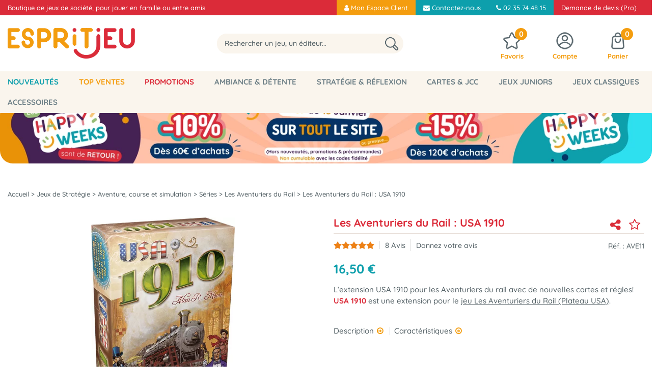

--- FILE ---
content_type: text/html; charset=iso-8859-1
request_url: https://www.espritjeu.com/jeux-de-strategie/les-aventuriers-du-rail-usa-1910.html
body_size: 33416
content:
<!doctype html><html itemscope="" itemtype="http://schema.org/WebPage" lang="fr"><head>
	<title>Les Aventuriers du Rail - USA 1910 - Jeux de soci&eacute;t&eacute; - Acheter sur Espritjeu.com</title><meta http-equiv="Content-Type" content="text/html; charset=iso-8859-1" /><meta name="description" lang="fr" content="USA 1910 est une extension pour le jeu Les Aventuriers du Rail (Plateau USA)." /><meta name="keywords" xml:lang="fr" content="" />
<meta http-equiv="content-language" content="fr" /><meta name="language" content="fr" /><meta name="globalsign-domain-verification" content="qTvQi1x95dKYQD4iuknShJmabrLryeIGujAvyp1JM9" /><meta http-equiv="X-UA-Compatible" content="IE=edge" /><meta property='og:image' content='https://www.espritjeu.com/upload/image/les-aventuriers-du-rail---usa-1910-p-image-72226-moyenne.jpg' />	   <link rel="apple-touch-icon" sizes="57x57" href="/favicons/favicon.57x57.png?1731696781" >
	   <link rel="apple-touch-icon" sizes="60x60" href="/favicons/favicon.60x60.png?1731696781" >
	   <link rel="apple-touch-icon" sizes="72x72" href="/favicons/favicon.72x72.png?1731696781" >
	   <link rel="apple-touch-icon" sizes="76x76" href="/favicons/favicon.76x76.png?1731696781" >
	   <link rel="apple-touch-icon" sizes="114x114" href="/favicons/favicon.114x114.png?1731696781" >
	   <link rel="apple-touch-icon" sizes="120x120" href="/favicons/favicon.120x120.png?1731696781" >
	   <link rel="apple-touch-icon" sizes="144x144" href="/favicons/favicon.144x144.png?1731696781" >
	   <link rel="apple-touch-icon" sizes="152x152" href="/favicons/favicon.152x152.png?1731696781" >
	   <link rel="apple-touch-icon" sizes="180x180" href="/favicons/favicon.180x180.png?1731696781" >
	   <link rel="icon" sizes="16x16" href="/favicons/favicon.16x16.png?1731696781" >
	   <link rel="icon" sizes="24x24" href="/favicons/favicon.24x24.png?1731696781" >
	   <link rel="icon" sizes="32x32" href="/favicons/favicon.32x32.png?1731696781" >
	   <link rel="icon" sizes="96x96" href="/favicons/favicon.96x96.png?1731696781" >
	   <link rel="icon" sizes="192x192" href="/favicons/favicon.192x192.png?1731696781" >
	   <link rel="manifest" href="/favicons/manifest.json">
	   <meta name="msapplication-TileImage" content="/favicons/favicon.png?1731696781" />
	   <meta name="msapplication-config" content="/favicons/browserconfig.xml"/>
		<base href="https://www.espritjeu.com/dhtml/" /><meta name="google-site-verification" content="P-cy7H9QN9eM7ppjJFYd0ATWFOogENmSttTPpR6tRFs" /><meta name="msvalidate.01" content="6E50B3F9FCD4882C937333C6EF717D1E" /><meta property="fb:page_id" content="espritjeu" />	   <meta content="width=device-width, initial-scale=1, minimum-scale=1, maximum-scale=1, user-scalable=no" name="viewport">
			<meta name="format-detection" content="telephone=no">
	<link rel="canonical" href="https://www.espritjeu.com/jeux-de-strategie/les-aventuriers-du-rail-usa-1910.html" /><meta property="og:title" content="Les Aventuriers du Rail - USA 1910 - Jeux de soci&eacute;t&eacute; - Acheter sur Espritjeu.com" /><meta property="og:description" content="USA 1910 est une extension pour le jeu Les Aventuriers du Rail (Plateau USA)." /><meta property="og:type" content="website" /><meta property="og:url" content="https://www.espritjeu.com/jeux-de-strategie/les-aventuriers-du-rail-usa-1910.html" /><meta property="og:site_name" content="Esprit Jeu.com" /><script type="text/javascript">
var param=new Object;

		function trad(name)
		{
			if(typeof(window.tTrad)=="undefined") {
				window.tTrad = new Array();
			}
			
			if(typeof(window.tTrad[name])!="undefined")
			{
				return window.tTrad[name];
			}
			else
			{
				  $.ajax({
				    url: "/ajax/get_traduction.php",
				    data: { 'name': name,
				    'fromweb':'web'},
				    async: false,
				    success: function(data) {
						window.tTrad[name] = data;
				    }
				  });

				return window.tTrad[name];
			}
		}
	   function tradn(name, n)
		{
			var sText = "";
			$.ajax({
				url: "/ajax/get_traduction.php",
				data: { 'name': name,
				'fromweb':'web', 'n': n},
				async: false,
				success: function(data) {
					sText = data;
				}
			});

			return sText;
		}var tTrad=[]
tTrad["16_client_actionco_lecture"]="Lecture";
tTrad["aucun_resultat"]="Aucune correspondance trouvée";
tTrad["fermer_fenetre"]="Fermer la fenêtre";
tTrad["indisponible"]="Indisponible";
tTrad["soit_un_total_de"]="soit un total de";
tTrad["general_mmin_1"]="Jan";
tTrad["general_mmin_10"]="Oct";
tTrad["general_mmin_11"]="Nov";
tTrad["general_mmin_12"]="Dec";
tTrad["general_mmin_2"]="Fev";
tTrad["general_mmin_3"]="Mar";
tTrad["general_mmin_4"]="Avr";
tTrad["general_mmin_5"]="Mai";
tTrad["general_mmin_6"]="Juin";
tTrad["general_mmin_7"]="Juil";
tTrad["general_mmin_8"]="Aou";
tTrad["general_mmin_9"]="Sep";
tTrad["dimanche"]="Dimanche";
tTrad["lundi"]="Lundi";
tTrad["mardi"]="Mardi";
tTrad["mercredi"]="Mercredi";
tTrad["jeudi"]="Jeudi";
tTrad["vendredi"]="Vendredi";
tTrad["samedi"]="Samedi";
tTrad["tri_par"]="Trier par";
tTrad["filtre_effacer"]="Effacer";
tTrad["selectionner_une_taille"]="Vous devez <strong>faire votre sélection</strong> afin de pouvoir l'ajouter au panier";
tTrad["cet_article_nest_pas_commandable"]="Cet article n'est <strong>pas commandable actuellement</strong>, merci de votre compréhension";
tTrad["email_incorrect"]="E-mail incorrect";
tTrad["chargement_en_cours"]="Chargement en cours";
tTrad["reculer"]="Reculer";
tTrad["pause"]="Pause";
tTrad["stop"]="Stop";
tTrad["avancer"]="Avancer";
tTrad["pour_realiser_une_recherche_le_code_postal_ou_la_ville_est_obli"]="Pour réaliser une recherche, le code postal ou la ville est obligatoire.";
tTrad["confirmation_du_numero_de_telephone"]="Confirmation du numéro de téléphone";
tTrad["veuillez_selectionner_un_point_relais"]="Veuillez sélectionner un Point Relais !";
tTrad["dimanche_min"]="Di";
tTrad["jeudi_min"]="Je";
tTrad["lundi_min"]="Lu";
tTrad["mardi_min"]="Ma";
tTrad["mercredi_min"]="Me";
tTrad["samedi_min"]="Sa";
tTrad["vendredi_min"]="Ve";
tTrad["mobile_accept_cgv"]="Pour finaliser votre commande, vous devez accépter les conditions générales de vente";
tTrad["captcha_invalide"]="Caractères invalides";
tTrad["pattern_general"]="Général";
tTrad["pattern_societe"]="Société";
tTrad["n_articles_sur"]="{$n} article(s) sur";
tTrad["retrait_en_magasin"]="Retrait magasin";
tTrad["e_reservation"]="E-réservation";

var url_theme="../themes/html/";
var param=new Object;
</script>
<link href="/themes/html_responsive/fonts/bebasneue_bold-webfont.ttf" as="font" type="font/ttf" crossorigin><link href="/themes/html_responsive/fonts/bebasneue_bold-webfont.svg" as="font" type="font/svg" crossorigin><link href="/themes/html_responsive/fonts/bebasneue_bold-webfont.eot" as="font" type="font/eot" crossorigin><link href="/themes/html_responsive/fonts/bebasneue_bold-webfont.woff2" as="font" type="font/woff2" crossorigin><link href="/themes/html_responsive/fonts/bebasneue_bold-webfont.woff" as="font" type="font/woff" crossorigin><link href="/themes/html_responsive/fonts/bebasneue_regular-webfont.ttf" as="font" type="font/ttf" crossorigin><link href="/themes/html_responsive/fonts/bebasneue_regular-webfont.eot" as="font" type="font/eot" crossorigin><link href="/themes/html_responsive/fonts/bebasneue_regular-webfont.svg" as="font" type="font/svg" crossorigin><link href="/themes/html_responsive/fonts/bebasneue_regular-webfont.woff2" as="font" type="font/woff2" crossorigin><link href="/themes/html_responsive/fonts/bebasneue_regular-webfont.woff" as="font" type="font/woff" crossorigin><link href="/themes/html_responsive/fonts/Boogaloo-Regular-webfont.svg" as="font" type="font/svg" crossorigin><link href="/themes/html_responsive/fonts/Boogaloo-Regular-webfont.woff" as="font" type="font/woff" crossorigin><link href="/themes/html_responsive/fonts/Boogaloo-Regular-webfont.eot" as="font" type="font/eot" crossorigin><link href="/themes/html_responsive/fonts/Boogaloo-Regular-webfont.ttf" as="font" type="font/ttf" crossorigin><link href="/themes/html_responsive/fonts/Dosis-Bold.ttf" as="font" type="font/ttf" crossorigin><link href="/themes/html_responsive/fonts/Dosis-Bold.eot" as="font" type="font/eot" crossorigin><link href="/themes/html_responsive/fonts/Dosis-Bold.woff2" as="font" type="font/woff2" crossorigin><link href="/themes/html_responsive/fonts/Dosis-Bold.woff" as="font" type="font/woff" crossorigin><link href="/themes/html_responsive/fonts/Dosis-Bold.svg" as="font" type="font/svg" crossorigin><link href="/themes/html_responsive/fonts/Dosis-ExtraBold.woff2" as="font" type="font/woff2" crossorigin><link href="/themes/html_responsive/fonts/Dosis-ExtraBold.eot" as="font" type="font/eot" crossorigin><link href="/themes/html_responsive/fonts/Dosis-ExtraBold.ttf" as="font" type="font/ttf" crossorigin><link href="/themes/html_responsive/fonts/Dosis-ExtraBold.svg" as="font" type="font/svg" crossorigin><link href="/themes/html_responsive/fonts/Dosis-ExtraBold.woff" as="font" type="font/woff" crossorigin><link href="/themes/html_responsive/fonts/Dosis-ExtraLight.woff" as="font" type="font/woff" crossorigin><link href="/themes/html_responsive/fonts/Dosis-ExtraLight.woff2" as="font" type="font/woff2" crossorigin><link href="/themes/html_responsive/fonts/Dosis-ExtraLight.eot" as="font" type="font/eot" crossorigin><link href="/themes/html_responsive/fonts/Dosis-ExtraLight.ttf" as="font" type="font/ttf" crossorigin><link href="/themes/html_responsive/fonts/Dosis-ExtraLight.svg" as="font" type="font/svg" crossorigin><link href="/themes/html_responsive/fonts/Dosis-Light.woff2" as="font" type="font/woff2" crossorigin><link href="/themes/html_responsive/fonts/Dosis-Light.eot" as="font" type="font/eot" crossorigin><link href="/themes/html_responsive/fonts/Dosis-Light.woff" as="font" type="font/woff" crossorigin><link href="/themes/html_responsive/fonts/Dosis-Light.ttf" as="font" type="font/ttf" crossorigin><link href="/themes/html_responsive/fonts/Dosis-Light.svg" as="font" type="font/svg" crossorigin><link href="/themes/html_responsive/fonts/Dosis-Medium.eot" as="font" type="font/eot" crossorigin><link href="/themes/html_responsive/fonts/Dosis-Medium.ttf" as="font" type="font/ttf" crossorigin><link href="/themes/html_responsive/fonts/Dosis-Medium.woff" as="font" type="font/woff" crossorigin><link href="/themes/html_responsive/fonts/Dosis-Medium.woff2" as="font" type="font/woff2" crossorigin><link href="/themes/html_responsive/fonts/Dosis-Medium.svg" as="font" type="font/svg" crossorigin><link href="/themes/html_responsive/fonts/Dosis-Regular.eot" as="font" type="font/eot" crossorigin><link href="/themes/html_responsive/fonts/Dosis-Regular.woff2" as="font" type="font/woff2" crossorigin><link href="/themes/html_responsive/fonts/Dosis-Regular.woff" as="font" type="font/woff" crossorigin><link href="/themes/html_responsive/fonts/Dosis-Regular.svg" as="font" type="font/svg" crossorigin><link href="/themes/html_responsive/fonts/Dosis-Regular.ttf" as="font" type="font/ttf" crossorigin><link href="/themes/html_responsive/fonts/Dosis-SemiBold.eot" as="font" type="font/eot" crossorigin><link href="/themes/html_responsive/fonts/Dosis-SemiBold.woff2" as="font" type="font/woff2" crossorigin><link href="/themes/html_responsive/fonts/Dosis-SemiBold.woff" as="font" type="font/woff" crossorigin><link href="/themes/html_responsive/fonts/Dosis-SemiBold.ttf" as="font" type="font/ttf" crossorigin><link href="/themes/html_responsive/fonts/Dosis-SemiBold.svg" as="font" type="font/svg" crossorigin><link href="/themes/html_responsive/fonts/muli-bold-webfont.ttf" as="font" type="font/ttf" crossorigin><link href="/themes/html_responsive/fonts/muli-bold-webfont.svg" as="font" type="font/svg" crossorigin><link href="/themes/html_responsive/fonts/muli-bold-webfont.eot" as="font" type="font/eot" crossorigin><link href="/themes/html_responsive/fonts/muli-bold-webfont.woff2" as="font" type="font/woff2" crossorigin><link href="/themes/html_responsive/fonts/muli-bold-webfont.woff" as="font" type="font/woff" crossorigin><link href="/themes/html_responsive/fonts/muli-webfont.ttf" as="font" type="font/ttf" crossorigin><link href="/themes/html_responsive/fonts/muli-webfont.svg" as="font" type="font/svg" crossorigin><link href="/themes/html_responsive/fonts/muli-webfont.woff2" as="font" type="font/woff2" crossorigin><link href="/themes/html_responsive/fonts/muli-webfont.eot" as="font" type="font/eot" crossorigin><link href="/themes/html_responsive/fonts/muli-webfont.woff" as="font" type="font/woff" crossorigin><link href="/themes/html_responsive/fonts/OpenSans-Bold-webfont.ttf" as="font" type="font/ttf" crossorigin><link href="/themes/html_responsive/fonts/OpenSans-Bold-webfont.svg" as="font" type="font/svg" crossorigin><link href="/themes/html_responsive/fonts/OpenSans-Bold-webfont.eot" as="font" type="font/eot" crossorigin><link href="/themes/html_responsive/fonts/OpenSans-Bold-webfont.woff" as="font" type="font/woff" crossorigin><link href="/themes/html_responsive/fonts/OpenSans-CondBold-webfont.eot" as="font" type="font/eot" crossorigin><link href="/themes/html_responsive/fonts/OpenSans-CondBold-webfont.woff" as="font" type="font/woff" crossorigin><link href="/themes/html_responsive/fonts/OpenSans-CondBold-webfont.svg" as="font" type="font/svg" crossorigin><link href="/themes/html_responsive/fonts/OpenSans-CondBold-webfont.ttf" as="font" type="font/ttf" crossorigin><link href="/themes/html_responsive/fonts/OpenSans-CondLight-webfont.eot" as="font" type="font/eot" crossorigin><link href="/themes/html_responsive/fonts/OpenSans-CondLight-webfont.ttf" as="font" type="font/ttf" crossorigin><link href="/themes/html_responsive/fonts/OpenSans-CondLight-webfont.woff" as="font" type="font/woff" crossorigin><link href="/themes/html_responsive/fonts/OpenSans-CondLight-webfont.svg" as="font" type="font/svg" crossorigin><link href="/themes/html_responsive/fonts/OpenSans-Regular-webfont.ttf" as="font" type="font/ttf" crossorigin><link href="/themes/html_responsive/fonts/OpenSans-Regular-webfont.svg" as="font" type="font/svg" crossorigin><link href="/themes/html_responsive/fonts/OpenSans-Regular-webfont.eot" as="font" type="font/eot" crossorigin><link href="/themes/html_responsive/fonts/OpenSans-Regular-webfont.woff" as="font" type="font/woff" crossorigin><link href="/themes/html_responsive/fonts/Orkney Bold.eot" as="font" type="font/eot" crossorigin><link href="/themes/html_responsive/fonts/Orkney Bold.woff2" as="font" type="font/woff2" crossorigin><link href="/themes/html_responsive/fonts/Orkney Bold.woff" as="font" type="font/woff" crossorigin><link href="/themes/html_responsive/fonts/Orkney Bold.ttf" as="font" type="font/ttf" crossorigin><link href="/themes/html_responsive/fonts/Orkney Regular.eot" as="font" type="font/eot" crossorigin><link href="/themes/html_responsive/fonts/Orkney Regular.woff" as="font" type="font/woff" crossorigin><link href="/themes/html_responsive/fonts/Orkney Regular.woff2" as="font" type="font/woff2" crossorigin><link href="/themes/html_responsive/fonts/Orkney Regular.ttf" as="font" type="font/ttf" crossorigin><link href="/themes/html_responsive/fonts/Quicksand-Bold.eot" as="font" type="font/eot" crossorigin><link href="/themes/html_responsive/fonts/Quicksand-Bold.ttf" as="font" type="font/ttf" crossorigin><link href="/themes/html_responsive/fonts/Quicksand-Bold.woff2" as="font" type="font/woff2" crossorigin><link href="/themes/html_responsive/fonts/Quicksand-Bold.woff" as="font" type="font/woff" crossorigin><link href="/themes/html_responsive/fonts/Quicksand-Bold.svg" as="font" type="font/svg" crossorigin><link href="/themes/html_responsive/fonts/Quicksand-Light.woff2" as="font" type="font/woff2" crossorigin><link href="/themes/html_responsive/fonts/Quicksand-Light.woff" as="font" type="font/woff" crossorigin><link href="/themes/html_responsive/fonts/Quicksand-Light.eot" as="font" type="font/eot" crossorigin><link href="/themes/html_responsive/fonts/Quicksand-Light.svg" as="font" type="font/svg" crossorigin><link href="/themes/html_responsive/fonts/Quicksand-Light.ttf" as="font" type="font/ttf" crossorigin><link href="/themes/html_responsive/fonts/Quicksand-Medium.woff" as="font" type="font/woff" crossorigin><link href="/themes/html_responsive/fonts/Quicksand-Medium.woff2" as="font" type="font/woff2" crossorigin><link href="/themes/html_responsive/fonts/Quicksand-Medium.eot" as="font" type="font/eot" crossorigin><link href="/themes/html_responsive/fonts/Quicksand-Medium.ttf" as="font" type="font/ttf" crossorigin><link href="/themes/html_responsive/fonts/Quicksand-Medium.svg" as="font" type="font/svg" crossorigin><link href="/themes/html_responsive/fonts/Quicksand-Regular.woff2" as="font" type="font/woff2" crossorigin><link href="/themes/html_responsive/fonts/Quicksand-Regular.eot" as="font" type="font/eot" crossorigin><link href="/themes/html_responsive/fonts/Quicksand-Regular.svg" as="font" type="font/svg" crossorigin><link href="/themes/html_responsive/fonts/Quicksand-Regular.woff" as="font" type="font/woff" crossorigin><link href="/themes/html_responsive/fonts/Quicksand-Regular.ttf" as="font" type="font/ttf" crossorigin><link href="/themes/html_responsive/fonts/Quicksand-SemiBold.woff2" as="font" type="font/woff2" crossorigin><link href="/themes/html_responsive/fonts/Quicksand-SemiBold.woff" as="font" type="font/woff" crossorigin><link href="/themes/html_responsive/fonts/Quicksand-SemiBold.eot" as="font" type="font/eot" crossorigin><link href="/themes/html_responsive/fonts/Quicksand-SemiBold.ttf" as="font" type="font/ttf" crossorigin><link href="/themes/html_responsive/fonts/Quicksand-SemiBold.svg" as="font" type="font/svg" crossorigin><link href="/themes/html_responsive/fonts/Roboto-Bold-webfont.eot" as="font" type="font/eot" crossorigin><link href="/themes/html_responsive/fonts/Roboto-Bold-webfont.woff" as="font" type="font/woff" crossorigin><link href="/themes/html_responsive/fonts/Roboto-Bold-webfont.svg" as="font" type="font/svg" crossorigin><link href="/themes/html_responsive/fonts/Roboto-Bold-webfont.ttf" as="font" type="font/ttf" crossorigin><link href="/themes/html_responsive/fonts/Roboto-Regular-webfont.ttf" as="font" type="font/ttf" crossorigin><link href="/themes/html_responsive/fonts/Roboto-Regular-webfont.svg" as="font" type="font/svg" crossorigin><link href="/themes/html_responsive/fonts/Roboto-Regular-webfont.woff" as="font" type="font/woff" crossorigin><link href="/themes/html_responsive/fonts/Roboto-Regular-webfont.eot" as="font" type="font/eot" crossorigin><link href="/themes/html_responsive/fonts/sourcesanspro-bold-webfont.eot" as="font" type="font/eot" crossorigin><link href="/themes/html_responsive/fonts/sourcesanspro-bold-webfont.woff" as="font" type="font/woff" crossorigin><link href="/themes/html_responsive/fonts/sourcesanspro-bold-webfont.ttf" as="font" type="font/ttf" crossorigin><link href="/themes/html_responsive/fonts/sourcesanspro-bold-webfont.svg" as="font" type="font/svg" crossorigin><link href="/themes/html_responsive/fonts/sourcesanspro-bold-webfont.woff2" as="font" type="font/woff2" crossorigin><link  href="https://www.espritjeu.com/themes/html/css/web.all.css?t=1766996798&p=admin_o8&r=1" rel="stylesheet" type="text/css" />
<link  href="https://www.espritjeu.com/themes/html/css/fiche_article.all.css?t=1698227582&p=admin_o8&r=1" rel="stylesheet" type="text/css" />
<link  href="https://www.espritjeu.com/themes/html_responsive/modeles/65/css/custom.all.css?t=1767883770&p=admin_o8&r=1" rel="stylesheet" type="text/css" />
<link  href="https://www.espritjeu.com/themes/html/css/spe.all.css?t=1764342871&p=admin_o8&r=1" rel="stylesheet" type="text/css" />
<link  href="https://www.espritjeu.com/themes/html/css/lib.all.css?t=1557412506&p=admin_o8&r=1" rel="stylesheet" type="text/css" />
<script src="../javascript/jquery-1.8.3.min+lazyload.js?t=1579863408" type="text/javascript"></script>			<style class="editor-css">
				.row:not(.expanded), .row:not(.expanded) .row:not(.expanded)
				{
					max-width:1380px !important;
				}
			</style>
			<script type="text/javascript">
		function del(){
			var texte = "Êtes-vous sûr de vouloir supprimer ?";
			return confirm(texte);
		}
    </script>
    	    <script type="text/javascript">
		// Redefine console.log()
		// {{{ COR : [TK15955]
		window.console.log = function (text) {};
		window.console.info = function (text) {};
		window.console.warn = function (text) {};
		window.console.error = function (text) {};
		window.dump=function(obj){};
		window.msg=function(obj){};
		// COR }}}
    </script>
    

	<script>
		/**
		* Envoi les informations dans le dataLayer avec le bon format (structure de données).
		*/
		function gtag()
		{
			// {{{ COR : [TK15976]
			window.dataLayer = window.dataLayer || [];
			if (window.dataLayer.length > 0)
			{
			window.dataLayer.push(arguments);
			}
			// COR }}}
		}

		/**
		* Mettre à jour le dataLayer avec les informations de consentement de l'utilisateur.
		*
		* @param object oConsent : Les consentements / cookies acceptés ou refusés.
		* @param string sMode : Mode initialisation (default) ou mise à jour (update).
		*/
		function sendGtmConsent(oConsent = {}, sMode = 'default')
		{
			gtag('consent', sMode, {
				// Cookies publicitaires
				'ad_storage'				: oConsent.ad_storage,
				// {{{ COR : [TK15999]
				// Cookies publicitaires (Google)
				'ad_user_data'				: oConsent.ad_user_data,
				// Cookies publicitaires (Personnalisées)
				'ad_personalization'		: oConsent.ad_personalization,
				// COR }}}
				// Cookies statistiques
				'analytics_storage'			: oConsent.analytics_storage,
				// Cookies techniques
				'functionality_storage'		: oConsent.functionality_storage,
				// Cookies de personnalisation
				'personalization_storage'	: oConsent.personalization_storage,
				// Cookies de sécurité
				'security_storage'			: oConsent.security_storage
			});
		}
	</script>
			<script>
			// {{{ COR : [TK15688]
			var iGtmAddEventGa4 = 1;
			var iVersionDataLayerGa4 = 2;
			// COR }}}

			window.dataLayer = [{"ecomm_prodid":89,"ecomm_prodref":"AVE11","ecomm_pagetype":"product","ecomm_totalvalue":16.5},{"product":{"product_id":89,"product_ref":"AVE11","name":"Les Aventuriers du Rail : USA 1910","brand":"Days Of Wonder","commercial_category":"Extensions de jeux","thematic_category":"Les Aventuriers du Rail","sub_thematic_category":false,"unit_price":16.5,"currency":"EUR"}},{"event":"view_item","ecommerce":{"currency":"EUR","value":16.5,"items":[{"item_id":"AVE11","item_name":"Les Aventuriers du Rail : USA 1910","affiliation":"ASMODEE","currency":"EUR","discount":0,"item_brand":"Days Of Wonder","item_variant":"","price":16.5,"quantity":1,"item_category":"Jeux de Strat\u00e9gie","item_category2":"Aventure, course et simulation","item_category3":"S\u00e9ries","item_category4":"Les Aventuriers du Rail"}]}}];

			// {{{ COR : [TK15844] [EVO1382]
			// {{{ COR : [TK15962]
			// COR }}}
	
			var oConsent = {
				ad_storage 				: 'denied',
				// {{{ COR : [TK15999]
				ad_user_data 			: 'denied',
				ad_personalization 		: 'denied',
				// COR }}}
				analytics_storage 		: 'denied',
				functionality_storage 	: 'granted',
				personalization_storage : 'denied',
				security_storage 		: 'denied',
			};
			// Mettre à jour le consentement de l'utilisateur au niveau des cookies dans GTM
			// {{{ SPE : [#33138]
			// Gestion des cookies faite par Cookiebot (TC48966)
			// sendGtmConsent(oConsent, 'default');
			// SPE }}}
			// COR }}}
		</script>
		<!-- Google Tag Manager -->
<script>(function(w,d,s,l,i){w[l]=w[l]||[];w[l].push({'gtm.start':
new Date().getTime(),event:'gtm.js'});var f=d.getElementsByTagName(s)[0],
j=d.createElement(s),dl=l!='dataLayer'?'&l='+l:'';j.async=true;j.src=
'https://www.googletagmanager.com/gtm.js?id='+i+dl;f.parentNode.insertBefore(j,f);
})(window,document,'script','dataLayer','GTM-KBJ5D2F');</script>
<!-- End Google Tag Manager --></head>
<body 
class="html_responsive modele_65
article_89 
fiche_article 
os_mac nav_chrome rev_131
non_identifie
langue_1" 
data-responsive="1"
>
<!-- Google Tag Manager (noscript) -->
<noscript><iframe src="https://www.googletagmanager.com/ns.html?id=GTM-KBJ5D2F"
height="0" width="0" style="display:none;visibility:hidden"></iframe></noscript>
<!-- End Google Tag Manager (noscript) -->
<div
class="off-canvas mobile_menu position-left  is-closed"
id="offCanvas" data-off-canvas data-transition="overlap"
data-content-scroll="true"
>
<div class="row mobile_menu_header expanded align-middle">
<div class="column text-center">
<span class="mobile_menu_title" data-close data-default="Esprit Jeu.com">
Esprit Jeu.com
</span>
</div>
<div class="column mobile_menu_close shrink align-right text-right">
<span aria-hidden="true" data-close>
<i class="pop-close"></i>
</span>
</div>
</div>
<div class="row mobile_menu_content expanded">
<div class="column no-padding">
<ul class="menu vertical icons icon-left jq-drilldown drilldown">
<li class="mobile_menu_principal jq-drilldown-item
is-drilldown-submenu-parent	has-no-icon"
>
<a
class="d-block boutonHautLien jq-drilldown-link"
href="https://www.espritjeu.com/toutes-les-nouveautes.html"
>
<span>Nouveautés</span>
</a>
<ul class="nested menu jq-drilldown-menu submenu is-drilldown-submenu invisible drilldown-submenu-cover-previous">
<li class="mobile_menu_see_all_link">
<a
class="d-block boutonHautLien jq-drilldown-link"
href="https://www.espritjeu.com/toutes-les-nouveautes.html"
>
<span>Tout voir : "Nouveautés"</span>
</a>
</li>
<li>
<span class="load-page" data-id="60937" data-language="1" data-exclude_web="1"></span>
</li>
</ul>
</li>
<li class="mobile_menu_principal jq-drilldown-item
is-drilldown-submenu-parent	has-no-icon"
>
<a
class="d-block boutonHautLien jq-drilldown-link"
href="https://www.espritjeu.com/le-top-des-ventes.html"
>
<span>Top Ventes</span>
</a>
<ul class="nested menu jq-drilldown-menu submenu is-drilldown-submenu invisible drilldown-submenu-cover-previous">
<li class="mobile_menu_see_all_link">
<a
class="d-block boutonHautLien jq-drilldown-link"
href="https://www.espritjeu.com/le-top-des-ventes.html"
>
<span>Tout voir : "Top Ventes"</span>
</a>
</li>
<li>
<span class="load-page" data-id="60936" data-language="1" data-exclude_web="1"></span>
</li>
</ul>
</li>
<li class="mobile_menu_principal jq-drilldown-item
is-drilldown-submenu-parent	has-no-icon"
>
<a
class="d-block boutonHautLien jq-drilldown-link"
href="https://www.espritjeu.com/promotions.html"
>
<span>Promotions</span>
</a>
<ul class="nested menu jq-drilldown-menu submenu is-drilldown-submenu invisible drilldown-submenu-cover-previous">
<li class="mobile_menu_see_all_link">
<a
class="d-block boutonHautLien jq-drilldown-link"
href="https://www.espritjeu.com/promotions.html"
>
<span>Tout voir : "Promotions"</span>
</a>
</li>
<li>
<span class="load-page" data-id="60940" data-language="1" data-exclude_web="1"></span>
</li>
</ul>
</li>
<li class="mobile_menu_principal jq-drilldown-item
is-drilldown-submenu-parent	has-no-icon"
>
<a
class="d-block boutonHautLien jq-drilldown-link"
href="https://www.espritjeu.com/jeux-dambiance.html"
>
<span>Ambiance & Détente</span>
</a>
<ul class="nested menu jq-drilldown-menu submenu is-drilldown-submenu invisible drilldown-submenu-cover-previous">
<li class="mobile_menu_see_all_link">
<a
class="d-block boutonHautLien jq-drilldown-link"
href="https://www.espritjeu.com/jeux-dambiance.html"
>
<span>Tout voir : "Ambiance & Détente"</span>
</a>
</li>
<li>
<span class="load-page" data-id="60935" data-language="1" data-exclude_web="1"></span>
</li>
</ul>
</li>
<li class="mobile_menu_principal jq-drilldown-item
is-drilldown-submenu-parent	has-no-icon"
>
<a
class="d-block boutonHautLien jq-drilldown-link"
href="https://www.espritjeu.com/jeux-de-strategie.html"
>
<span>Stratégie & Réflexion</span>
</a>
<ul class="nested menu jq-drilldown-menu submenu is-drilldown-submenu invisible drilldown-submenu-cover-previous">
<li class="mobile_menu_see_all_link">
<a
class="d-block boutonHautLien jq-drilldown-link"
href="https://www.espritjeu.com/jeux-de-strategie.html"
>
<span>Tout voir : "Stratégie & Réflexion"</span>
</a>
</li>
<li>
<span class="load-page" data-id="61752" data-language="1" data-exclude_web="1"></span>
</li>
</ul>
</li>
<li class="mobile_menu_principal jq-drilldown-item
is-drilldown-submenu-parent	has-no-icon"
>
<a
class="d-block boutonHautLien jq-drilldown-link"
href="https://www.espritjeu.com/cartes-et-jcc.html"
>
<span>Cartes & JCC</span>
</a>
<ul class="nested menu jq-drilldown-menu submenu is-drilldown-submenu invisible drilldown-submenu-cover-previous">
<li class="mobile_menu_see_all_link">
<a
class="d-block boutonHautLien jq-drilldown-link"
href="https://www.espritjeu.com/cartes-et-jcc.html"
>
<span>Tout voir : "Cartes & JCC"</span>
</a>
</li>
<li>
<span class="load-page" data-id="62546" data-language="1" data-exclude_web="1"></span>
</li>
</ul>
</li>
<li class="mobile_menu_principal jq-drilldown-item
is-drilldown-submenu-parent	has-no-icon"
>
<a
class="d-block boutonHautLien jq-drilldown-link"
href="https://www.espritjeu.com/jeux-pour-enfants.html"
>
<span>Jeux Juniors</span>
</a>
<ul class="nested menu jq-drilldown-menu submenu is-drilldown-submenu invisible drilldown-submenu-cover-previous">
<li class="mobile_menu_see_all_link">
<a
class="d-block boutonHautLien jq-drilldown-link"
href="https://www.espritjeu.com/jeux-pour-enfants.html"
>
<span>Tout voir : "Jeux Juniors"</span>
</a>
</li>
<li>
<span class="load-page" data-id="61753" data-language="1" data-exclude_web="1"></span>
</li>
</ul>
</li>
<li class="mobile_menu_principal jq-drilldown-item
is-drilldown-submenu-parent	has-no-icon"
>
<a
class="d-block boutonHautLien jq-drilldown-link"
href="https://www.espritjeu.com/jeux-classiques.html"
>
<span>Jeux classiques</span>
</a>
<ul class="nested menu jq-drilldown-menu submenu is-drilldown-submenu invisible drilldown-submenu-cover-previous">
<li class="mobile_menu_see_all_link">
<a
class="d-block boutonHautLien jq-drilldown-link"
href="https://www.espritjeu.com/jeux-classiques.html"
>
<span>Tout voir : "Jeux classiques"</span>
</a>
</li>
<li>
<span class="load-page" data-id="61754" data-language="1" data-exclude_web="1"></span>
</li>
</ul>
</li>
<li class="mobile_menu_principal jq-drilldown-item
is-drilldown-submenu-parent	has-no-icon"
>
<a
class="d-block boutonHautLien jq-drilldown-link"
href="https://www.espritjeu.com/les-accessoires-c654.html"
>
<span>Accessoires</span>
</a>
<ul class="nested menu jq-drilldown-menu submenu is-drilldown-submenu invisible drilldown-submenu-cover-previous">
<li class="mobile_menu_see_all_link">
<a
class="d-block boutonHautLien jq-drilldown-link"
href="https://www.espritjeu.com/les-accessoires-c654.html"
>
<span>Tout voir : "Accessoires"</span>
</a>
</li>
<li>
<span class="load-page" data-id="62698" data-language="1" data-exclude_web="1"></span>
</li>
</ul>
</li>
<li class="mobile_menu_separator"></li>
<li class="mobile_menu_secondaire">
<div class="row">
<style>
.top-link-item-62223 > a.lienHaut
{
}
.top-link-item-62223:hover > a.lienHaut
{
}
</style>
<div class="column small-12 large-shrink small-only-no-padding medium-only-no-padding top-link-item-62223"
>
<a
href="https://www.espritjeu.com/extranet/mon-compte.html"
class="lienHaut d-block"
>
<span class="menu-picto hide-for-small-only"><i class="fa fa-user"></i></span>
<span>Mon Espace Client</span>
</a>
</div>
<div class="column shrink no-padding show-for-large"><span class="separateur">|</span></div>
<style>
.top-link-item-62225 > a.lienHaut
{
}
.top-link-item-62225:hover > a.lienHaut
{
}
</style>
<div class="column small-12 large-shrink small-only-no-padding medium-only-no-padding top-link-item-62225"
>
<a
href="https://www.espritjeu.com/contactez-nous.html"
class="lienHaut d-block"
>
<span class="menu-picto hide-for-small-only"><i class="fa fa-envelope"></i></span>
<span>Contactez-nous</span>
</a>
</div>
<div class="column shrink no-padding show-for-large"><span class="separateur">|</span></div>
<style>
.top-link-item-61759 > a.lienHaut
{
}
.top-link-item-61759:hover > a.lienHaut
{
}
</style>
<div class="column small-12 large-shrink small-only-no-padding medium-only-no-padding top-link-item-61759"
>
<a
href="https://www.espritjeu.com/contactez-nous.html"
class="lienHaut d-block"
>
<span class="menu-picto hide-for-small-only"><i class="fa fa-phone"></i></span>
<span>02 35 74 48 15</span>
</a>
</div>
<div class="column shrink no-padding show-for-large"><span class="separateur">|</span></div>
<style>
.top-link-item-61746 > a.lienHaut
{
}
.top-link-item-61746:hover > a.lienHaut
{
}
</style>
<div class="column small-12 large-shrink small-only-no-padding medium-only-no-padding top-link-item-61746"
>
<a
href="https://www.espritjeu.com/demande-de-devis.html"
class="lienHaut d-block"
>
<span>Demande de devis (Pro)</span>
</a>
</div>
</div>
</li>
<li class="mobile_menu_separator"></li>
<li class="mobile_menu_compte jq-drilldown-item is-drilldown-submenu-parent">
<a class="mobile_menu_compte_login d-block boutonHautLien" href="acces.php">
<span class="menu-picto"><i class="fa fa-user"></i></span>
<span>Compte</span>
</a>
</li>
<li class="mobile_menu_favoris">
<a class="d-block boutonHautLien" href="mes_favoris2.php">
<span class="menu-picto"><i class="fa fa-heart"></i></span>
<span>
Favoris
(<span data-favoris-count>0</span>)
</span>
</a>
</li>
</ul>
</div>
</div>
</div>
<div class="off-canvas-content" data-off-canvas-content>
<div id="curseur" class="infobulle"></div>
<div id="cont-popup-ap">
<div id="popup-ap">
<div id="border-trans"></div>
<div id="ap-cont"></div>
</div>
</div>
<div class="jq_div_aff_cookies_disclaimer">
</div>
<div class="reveal large modal-container " id="modalSearchAutocomplete" data-reveal
data-close-on-click="1" data-overlay="1" data-close-on-esc=""
data-animation-in="fade-in fast"	data-animation-out="fade-out fast"	>
<div class="modal-title">
<div class="row  no-margin no-padding align-top">
<div class="column modal-title-text">
Rechercher un jeu, un éditeur...
</div>
<div class="column shrink align-right text-right no-padding">
<button class="position-relative" data-close aria-label="Close modal" type="button">
<span aria-hidden="true">
<i class="pop-close">&nbsp;</i>
</span>
</button>
</div>
</div>
</div>
<div class="modal-content margin-top-15">
<div class="row align-middle align-center">
<div class="column small-12 margin-bottom-15 medium-expand Head_recherche_container">
<form action="dhtml/resultat_recherche.php" method="get" name="form_recherche_autocomplete" class="row collapse expanded align-middle Head_recherche">
<div class="column small-12">
<div class="input-group no-margin">
<input name="keywords" autocomplete="off" type="text" class="recherche_deluxe_input no-margin input-text-search" value="" maxlength="255" />
<div class="input-group-button">
<input name="ok" type="submit" value="&nbsp;" class="button Head_rechBouton" />
<i class="fa fa-spinner fa-spin hide"></i>
</div>
</div>
</div>
</form>
</div>
</div>
<div class="row search_deluxe_bloc">
<div class="column no-result hide">
<span>Aucune correspondance trouvée</span>
</div>
<div class="column search_deluxe">
<div class="row search_deluxe_content">
<div class="column small-12 medium-shrink resultat">
<div class="row no-margin no-padding resultat_article margin-right-10">
<div class="column small-12 padded-columns">
<div class="row align-middle">
<div class="column small-12 no-padding small-text-left large-collapse medium-expand titre">
Produits correspondants
</div>
<div class="column small-12 medium-shrink small-text-left medium-text-right title-nb-product no-padding">
<a class="jq-search-more" href="">Voir les <span class="nb_product"></span> résultats <i class="fa fa-angle-right"></i></a>
</div>
</div>
</div>
<div class="column small-12 padded-columns">
<div class="row align-middle liste_article"></div>
</div>
</div>
<div class="row resultat_categorie no-margin no-padding">
<div class="column small-12 padded-columns">
<div class="row align-middle">
<div class="column small-12 titre no-padding">
Catégories
</div>
</div>
</div>
<div class="column small-12 padded-columns">
<ul class="liste_categorie"></ul>
</div>
</div>
</div>
<div class="column small-12 medium-expand suggestion_historique">
<div class="row suggests no-margin">
<div class="column small-12 padded-columns">
<div class="row align-middle">
<div class="column small-12 no-padding small-text-left large-collapse medium-expand titre">
Vous recherchez...
</div>
</div>
</div>
<div class="column small-12 padded-columns">
<div class="row list_suggests"></div>
</div>
</div>
<div class="row historique no-margin">
<div class="column small-12 padded-columns">
<div class="row align-middle">
<div class="column small-12 no-padding small-text-left large-collapse medium-expand titre">
Historique de recherche
</div>
</div>
</div>
<div class="column small-12 padded-columns">
<div class="row list_history"></div>
</div>
</div>
</div>
</div>
</div>
</div>
</div>
</div>
<script>
$(document).ready(function()
{
if (typeof bindLazyLoading == 'function')
{
$('#modalSearchAutocomplete').on('open.zf.reveal', function()
{
bindLazyLoading($(this)[0].querySelectorAll('img[loading="lazy"]'));
});
}
});
</script>
<div class="reveal large modal-container " id="modalAjoutPanier" data-reveal
data-close-on-click="" data-overlay="1" data-close-on-esc=""
data-animation-in="fade-in fast"	data-animation-out="fade-out fast"	>
<div class="modal-title">
<div class="row  no-margin no-padding align-top">
<div class="column modal-title-text">
<span class="popup-ajout-panier-titre">Vous avez ajouté ce produit dans votre panier :</span>
</div>
<div class="column shrink align-right text-right no-padding">
<button class="position-relative" data-close aria-label="Close modal" type="button">
<span aria-hidden="true">
<i class="pop-close">&nbsp;</i>
</span>
</button>
</div>
</div>
</div>
<div class="modal-content margin-top-15">
</div>
</div>
<script>
$(document).ready(function()
{
$('').on('click', function(){
$('#modalAjoutPanier').foundation('open');
});
if (typeof bindLazyLoading == 'function')
{
$('#modalAjoutPanier').on('open.zf.reveal', function()
{
bindLazyLoading($(this)[0].querySelectorAll('img[loading="lazy"]'));
});
}
});
</script>
<div id='boite_message_boite' style='display:none; z-index:2000000000; width:300px; '> </div>
<div id='boite_message_fond' style='position:absolute;display:block; z-index:1000000000; top:0px;left:0px;width:0px;height:0px; background-color:#ffffff;filter :alpha(opacity=0);opacity:0;'>
<input type="hidden" id="id_menu_en_cours" value="89" />
</div>
<div class="fond-page" name="top">
<div class="hide overlay_menu"></div>
<div id="preHeader" class="no-margin">
<div class="preHeader_contenu">
<style>.id-usr-ihscp{text-transform:none !important;font-size:15px !important;color:rgb(255, 255, 255) !important;border-top-left-radius: !important;border-top-right-radius: !important;border-bottom-right-radius: !important;border-bottom-left-radius: !important;padding-right:15px !important;padding-left:15px !important;}.id-usr-izwrs{padding-top:5px !important;padding-bottom:5px !important;text-align:center !important;border-top-left-radius: !important;border-top-right-radius: !important;border-bottom-right-radius: !important;border-bottom-left-radius: !important;padding-right:0px !important;padding-left:0px !important;}.id-usr-inopk{border-top-left-radius: !important;border-top-right-radius: !important;border-bottom-right-radius: !important;border-bottom-left-radius: !important;justify-content:center !important;background-color:rgb(255, 185, 1);}.id-usr-il5t{text-transform:none !important;font-size:15px !important;color:rgb(255, 255, 255) !important;border-top-left-radius: !important;border-top-right-radius: !important;border-bottom-right-radius: !important;border-bottom-left-radius: !important;padding-right:15px !important;padding-left:15px !important;}.id-usr-izb7{text-transform:none !important;font-size:15px !important;color:rgb(255, 255, 255) !important;border-top-left-radius: !important;border-top-right-radius: !important;border-bottom-right-radius: !important;border-bottom-left-radius: !important;padding-right:15px !important;padding-left:15px !important;}.id-usr-i76ao{padding-top:5px !important;padding-bottom:5px !important;text-align:center !important;border-top-left-radius: !important;border-top-right-radius: !important;border-bottom-right-radius: !important;border-bottom-left-radius: !important;padding-right:0px !important;padding-left:0px !important;}.id-usr-ia0rh{text-transform:none !important;font-size:15px !important;color:rgb(255, 255, 255) !important;border-top-left-radius: !important;border-top-right-radius: !important;border-bottom-right-radius: !important;border-bottom-left-radius: !important;padding-right:15px !important;padding-left:15px !important;}.id-usr-ikdcq{border-top-left-radius: !important;border-top-right-radius: !important;border-bottom-right-radius: !important;border-bottom-left-radius: !important;justify-content:center !important;background-color:rgb(255, 185, 1);}.id-usr-i7bvt{border-top-left-radius: !important;border-top-right-radius: !important;border-bottom-right-radius: !important;border-bottom-left-radius: !important;justify-content:center !important;background-color:rgb(255, 185, 1);}.id-usr-i0b3m{padding-top:5px !important;padding-bottom:5px !important;text-align:center !important;border-top-left-radius: !important;border-top-right-radius: !important;border-bottom-right-radius: !important;border-bottom-left-radius: !important;padding-right:0px !important;padding-left:0px !important;}.id-usr-i12cp{text-transform:none !important;font-size:14px !important;color:rgb(255, 255, 255) !important;border-top-left-radius: !important;border-top-right-radius: !important;border-bottom-right-radius: !important;border-bottom-left-radius: !important;padding-right:15px !important;padding-left:15px !important;line-height:16px !important;}.id-usr-ibj5k{text-transform:none !important;font-size:15px !important;color:rgb(255, 255, 255) !important;border-top-left-radius: !important;border-top-right-radius: !important;border-bottom-right-radius: !important;border-bottom-left-radius: !important;padding-right:15px !important;padding-left:15px !important;}.id-usr-ia7jl{border-top-left-radius: !important;border-top-right-radius: !important;border-bottom-right-radius: !important;border-bottom-left-radius: !important;justify-content:center !important;background-color:rgb(255, 185, 1);}.id-usr-iljl1{padding-top:5px !important;padding-bottom:5px !important;text-align:center !important;border-top-left-radius: !important;border-top-right-radius: !important;border-bottom-right-radius: !important;border-bottom-left-radius: !important;padding-right:0px !important;padding-left:0px !important;}.id-usr-i6qko{text-transform:none !important;font-size:14px !important;color:rgb(255, 255, 255) !important;border-top-left-radius: !important;border-top-right-radius: !important;border-bottom-right-radius: !important;border-bottom-left-radius: !important;padding-right:15px !important;padding-left:15px !important;line-height:16px !important;}@media (min-width: 40em){.id-usr-ibj5k{font-size:18px !important;padding-right: !important;padding-top: !important;padding-bottom: !important;padding-left: !important;}.id-usr-i12cp{font-size:18px !important;padding-right: !important;padding-top: !important;padding-bottom: !important;padding-left: !important;}.id-usr-i0b3m{padding-top:5px !important;padding-bottom:5px !important;padding-right:0 !important;padding-left:0 !important;}.id-usr-i76ao{padding-top:5px !important;padding-bottom:5px !important;padding-right:0 !important;padding-left:0 !important;}.id-usr-ia0rh{font-size:18px !important;padding-right: !important;padding-top: !important;padding-bottom: !important;padding-left: !important;}.id-usr-izb7{font-size:18px !important;padding-right: !important;padding-top: !important;padding-bottom: !important;padding-left: !important;}.id-usr-il5t{font-size:18px !important;padding-right: !important;padding-top: !important;padding-bottom: !important;padding-left: !important;}.id-usr-izwrs{padding-top:5px !important;padding-bottom:5px !important;padding-right:0 !important;padding-left:0 !important;}.id-usr-ihscp{font-size:18px !important;padding-right: !important;padding-top: !important;padding-bottom: !important;padding-left: !important;}.id-usr-iljl1{padding-top:5px !important;padding-bottom:5px !important;padding-right:0 !important;padding-left:0 !important;}.id-usr-i6qko{font-size:18px !important;padding-right: !important;padding-top: !important;padding-bottom: !important;padding-left: !important;}}@media (min-width: 64em){.id-usr-ibj5k{font-size:22px !important;padding-right: !important;padding-left: !important;border-top-left-radius: !important;border-top-right-radius: !important;border-bottom-right-radius: !important;border-bottom-left-radius: !important;padding-top: !important;padding-bottom: !important;}.id-usr-i12cp{font-size:18px !important;padding-right: !important;padding-left: !important;border-top-left-radius: !important;border-top-right-radius: !important;border-bottom-right-radius: !important;border-bottom-left-radius: !important;padding-top: !important;padding-bottom: !important;line-height:22px !important;}.id-usr-i7bvt{background-color:#ffb901;border-top-left-radius: !important;border-top-right-radius: !important;border-bottom-right-radius: !important;border-bottom-left-radius: !important;}.id-usr-ikdcq{background-color:#ffb901;border-top-left-radius: !important;border-top-right-radius: !important;border-bottom-right-radius: !important;border-bottom-left-radius: !important;}.id-usr-ia0rh{font-size:22px !important;padding-right: !important;padding-left: !important;border-top-left-radius: !important;border-top-right-radius: !important;border-bottom-right-radius: !important;border-bottom-left-radius: !important;padding-top: !important;padding-bottom: !important;}.id-usr-izb7{font-size:22px !important;padding-right: !important;padding-left: !important;border-top-left-radius: !important;border-top-right-radius: !important;border-bottom-right-radius: !important;border-bottom-left-radius: !important;padding-top: !important;padding-bottom: !important;}.id-usr-il5t{font-size:22px !important;padding-right: !important;padding-left: !important;border-top-left-radius: !important;border-top-right-radius: !important;border-bottom-right-radius: !important;border-bottom-left-radius: !important;padding-top: !important;padding-bottom: !important;}.id-usr-inopk{background-color:#ffb901;border-top-left-radius: !important;border-top-right-radius: !important;border-bottom-right-radius: !important;border-bottom-left-radius: !important;}.id-usr-ihscp{font-size:22px !important;padding-right: !important;padding-left: !important;border-top-left-radius: !important;border-top-right-radius: !important;border-bottom-right-radius: !important;border-bottom-left-radius: !important;padding-top: !important;padding-bottom: !important;}.id-usr-ia7jl{background-color:#ffb901;border-top-left-radius: !important;border-top-right-radius: !important;border-bottom-right-radius: !important;border-bottom-left-radius: !important;}.id-usr-i6qko{font-size:18px !important;padding-right: !important;padding-left: !important;border-top-left-radius: !important;border-top-right-radius: !important;border-bottom-right-radius: !important;border-bottom-left-radius: !important;padding-top: !important;padding-bottom: !important;line-height:22px !important;}};</style>
</div>
</div>
<header id="header-head-fond" class="Head_fond">
<div data-sticky-container class="hide-for-large">
<div id="small-header" class="row align-middle"
data-sticky data-options="marginTop:0;" data-top-anchor="header-head-fond" 
data-sticky-on="small"
>
<div class="column small-12">
<div class="row collapse expanded align-middle">
<div class="column shrink colonne-small-menu">
<button type="button" data-toggle="offCanvas" style="cursor: pointer">
<i class="fa fa-bars fa-2x"></i>
</button>
</div>
<div class="column colonne-small-logo">
<a href="https://www.espritjeu.com/" id="id_accueil">
<img class="head_small_logo" src="/themes/html_responsive/modeles/65/img/logo/logo_mobile_1.png?t=1731653280" alt="https://www.espritjeu.com/" title="https://www.espritjeu.com/"/>
</a>
</div>
<div class="column shrink colonne-small-recherche">
<div class="head_item">
<a href="#">
<div class="head_item_picto d-block button-search">
<img data-lazy="/themes/html_responsive/modeles/65/img/public/btn-recherche.png" loading="lazy" onload="bindLazyLoading(this);" />
</div>
</a>
</div>
</div>
<div class="column shrink colonne-small-panier">
<div class="Head_panier head_item">
<div id="refresh_panier_header_mobile" class="d-block" data-cart-count>
<a href="panier.php">
<div class="head_item_badge highlight" data-cart-count>
0
</div>
<span class="d-block head_item_picto Head_panier_new">
<img data-lazy="/themes/html_responsive/modeles/65/img/public/picto-panier.png" loading="lazy" onload="bindLazyLoading(this);" />
</span>
<span class="d-block head_item_title show-for-large">
Panier
</span>
</a>
</div>
</div>
</div>
</div>
</div>
</div>
</div>
<div data-sticky-container class="show-for-large Head row expanded
no-share"
id="large-header">
<div class="column small-12 no-padding" 
data-sticky	data-options="marginTop:0;" data-top-anchor="start-sticky-menu"
data-sticky-on="large"
>
<div class="row collapse">
<div class="Head_topFond column small-12">
<div class="Head_top row align-justify">
<div class="Head_phrase column shrink">
Boutique de jeux de société, pour jouer en famille ou entre amis
</div>
<div class="Head_divers column  text-right">
<div class="Head_liens row expanded align-right align-middle">
<style>
.top-link-item-62223 > a.lienHaut
{
}
.top-link-item-62223:hover > a.lienHaut
{
}
</style>
<div class="column small-12 large-shrink small-only-no-padding medium-only-no-padding top-link-item-62223"
>
<a
href="https://www.espritjeu.com/extranet/mon-compte.html"
class="lienHaut d-block"
>
<span class="menu-picto hide-for-small-only"><i class="fa fa-user"></i></span>
<span>Mon Espace Client</span>
</a>
</div>
<div class="column shrink no-padding show-for-large"><span class="separateur">|</span></div>
<style>
.top-link-item-62225 > a.lienHaut
{
}
.top-link-item-62225:hover > a.lienHaut
{
}
</style>
<div class="column small-12 large-shrink small-only-no-padding medium-only-no-padding top-link-item-62225"
>
<a
href="https://www.espritjeu.com/contactez-nous.html"
class="lienHaut d-block"
>
<span class="menu-picto hide-for-small-only"><i class="fa fa-envelope"></i></span>
<span>Contactez-nous</span>
</a>
</div>
<div class="column shrink no-padding show-for-large"><span class="separateur">|</span></div>
<style>
.top-link-item-61759 > a.lienHaut
{
}
.top-link-item-61759:hover > a.lienHaut
{
}
</style>
<div class="column small-12 large-shrink small-only-no-padding medium-only-no-padding top-link-item-61759"
>
<a
href="https://www.espritjeu.com/contactez-nous.html"
class="lienHaut d-block"
>
<span class="menu-picto hide-for-small-only"><i class="fa fa-phone"></i></span>
<span>02 35 74 48 15</span>
</a>
</div>
<div class="column shrink no-padding show-for-large"><span class="separateur">|</span></div>
<style>
.top-link-item-61746 > a.lienHaut
{
}
.top-link-item-61746:hover > a.lienHaut
{
}
</style>
<div class="column small-12 large-shrink small-only-no-padding medium-only-no-padding top-link-item-61746"
>
<a
href="https://www.espritjeu.com/demande-de-devis.html"
class="lienHaut d-block"
>
<span>Demande de devis (Pro)</span>
</a>
</div>
</div>
</div>
</div>
</div>
<div
class="Head_bandeauMenu column small-12"
>
<div class="Head_bandeauFond" id="start-sticky-menu">
<div class="row align-middle">
<div class="column shrink colonne-large-logo">
<div class="Head_logo d-flex align-center-middle">
<a href="https://www.espritjeu.com/" id="id_accueil">
<img class="head_large_logo" data-lazy="/themes/html_responsive/modeles/65/img/logo/logo_header_1.png?t=1731653278" alt="https://www.espritjeu.com/" title="https://www.espritjeu.com/" loading="lazy" onload="bindLazyLoading(this)"/>
</a>
</div>
</div>
<div class="column colonne-large-recherche">
<div class="row expanded align-center align-middle collapse position-relative">
<div class="column small-7 Head_recherche_container text-right">
<div class="Head_recherche" id="head-recherche">
<form class="row collapse expanded align-middle" action="https://www.espritjeu.com/dhtml/resultat_recherche.php" method="get" name="form_recherche">
<div class="column small-12">
<div class="input-group no-margin button-search">
<input
data-doofinder="true"
name="keywords"
type="text"
maxlength="255"
placeholder="Rechercher un jeu, un éditeur..."
value=""
id="keywords_searchbar"
class="input-group-field input-text-search column no-margin"
autocomplete="keywords_searchbar"
>
<div class="input-group-button">
<button type="submit" class="button Head_rechBouton" value=""></button>
</div>
</div>
</div>
<div id="search-autocomplete" class="column small-12">
</div>
</form>
</div>
</div>
</div>
</div>
<div class="column head_item_container shrink colonne-large-pictos">
<div class="row expanded collapse align-right">
<div class="Head_favoris head_item column shrink" id="picto-favoris-header" onClick="window.location.href='mes_favoris2.php'"
data-hover="/themes/html_responsive/modeles/65/img/public/picto-favoris_hover.png" data-hover-item=".Head_favoris img">
<div class="head_item_badge highlight" data-favoris-count>
0
</div>
<span class="d-block head_item_picto">
<img data-lazy="/themes/html_responsive/modeles/65/img/public/picto-favoris.png" loading="lazy" onload="bindLazyLoading(this);"/>
</span>
<div class="head_item_title">
Favoris
</div>
</div>
<div class="Head_compte head_item column shrink" id="picto-compte-header"
data-hover="/themes/html_responsive/modeles/65/img/public/picto-compte_hover.png" data-hover-item=".Head_comptePicto_new img">
<a href="acces.php">
<span class="d-block head_item_picto Head_comptePicto_new">
<img data-lazy="/themes/html_responsive/modeles/65/img/public/picto-compte.png" loading="lazy" onload="bindLazyLoading(this);"/>
</span>
<span class="d-block head_item_title">
Compte
</span>
</a>
<div class="head_item_block">
<div class="row collapse">
<div class="head_item_block_title column">Se connecter</div>
</div>
<form class="row collapse" action="/dhtml/acces.php" method="post" name="form_compte" style="min-width: 300px">
<div class="column small-12">
<input class="" name="acces_mail" type="text" id="acces_mail" placeholder="Votre E-mail" />
</div>
<div class="column small-12">
<div class="row collapse">
<div class="column position-relative">
<input class="" name="acces_password" type="password" id="acces_password" placeholder="Mot de passe">
<span class="jqFaEye HeadFaEye PictoActionNew">
<a class=""><i class="fa fa-eye"></i></a>
</span>
</div>
</div>
</div>
<div class="column small-12">
<div class="row align-middle margin-bottom-20 rester_co"
>
<div class="">
<input 
name="acces_rester_co" 
id="input_rester_co_head" 
class="input_rester_co no-margin" 
type="checkbox" 
value="1"
>
<label for="input_rester_co_head" class="label_rester_co">
Rester connecté
</label>
<i class="picto_rester_co fa fa-question top"
data-tooltip 
data-click-open="true" 
tabindex="5" 
title="Cochez la case, afin de ne pas avoir besoin de vous reconnecter lors d'une prochaine visite."
></i>
</div>
</div>
</div>
<p>
<div class="column small-12">
<div class="row align-middle collapse">
<div class="column text-center">
<input type="submit" class="hide">
<span class="bouton5">
<a href="javascript:document.form_compte.submit();">
Connexion
</a>
</span>
</div>
</div>
</div>
</form>
<div class="row collapse align-justify margin-top-10">
<div class="column shrink">
<i class="fa fa-angle-right"></i> <a class="a-link-connexion" href="https://www.espritjeu.com/dhtml/mdp_oublie.php" id="id_oubli_password">Mot de passe oublié ?</a>
</div>
<div class="column shrink">
<i class="fa fa-angle-right"></i> <a id="id_creer_compte" class="a-link-connexion" href="dhtml/compte.php">Créer un compte</a>
</div>
</div>
</div>
</div>
<div class="Head_panier head_item column shrink no-hover" id="cont-panier-header" 
data-hover="/themes/html_responsive/modeles/65/img/public/picto-panier_hover.png" data-hover-item=".Head_panier_new img">
<div id="refresh_panier_header">
<a href="panier.php">
<div class="head_item_badge highlight" data-cart-count>
0
</div>
<span class="d-block head_item_picto Head_panier_new">
<img data-lazy="/themes/html_responsive/modeles/65/img/public/picto-panier.png" loading="lazy" onload="bindLazyLoading(this);" />
</span>
<span class="d-block head_item_title show-for-large">
Panier
</span>
</a>
</div>
<div class="head_item_block">
<div id="contenu-panier-header">
</div>
</div>
</div>
</div>
<script>
$(document).ready(function()
{
/* {{{ COR : [TK14058] */
$('.Head_comptePicto_new').on('click', function(event)
/* COR }}} */
{
/* {{{ COR : [TK13288] */
if (is_touch_device() && !isMobile())
/* COR }}} */
{
if ($(this).data('already-click'))
{
if (typeof event.startPropagation === 'function')
event.startPropagation();
}
else
{
$(this).data('already-click', 1);
event.preventDefault();
event.stopPropagation();
}
}
});
/* {{{ COR : [TK14058] */
$('.Head_panier_new').on('click', function(event)
/* COR }}} */
{
/* {{{ COR : [TK13288] */
if (is_touch_device() && !isMobile())
/* COR }}} */
{
if ($(this).data('already-click'))
{
if (typeof event.startPropagation === 'function')
event.startPropagation();
}
else
{
$(this).data('already-click', 1);
event.preventDefault();
event.stopPropagation();
}
}
});
});
</script>
</div>
</div>
</div>
<div class="Head_menu">
<div class="row">
<div class="column no-padding">
<div class="
menu_responsive
menu_type_perso
">
<ul class="menu menu-haut ">
<style>
ul.menu > li.menu-item-60937 > a.boutonHautLien
{
color: #0D9FAC !important;
}
ul.menu > li.menu-item-60937:hover > a.boutonHautLien
{
background-color: #0D9FAC !important;
color: #ffffff !important;
}
</style>
<li
data-delay="10"
data-toggle="submenu-60937"
class="
jq-menu-toggler
menu-item-60937
dropdown-full-width
jq-has-link
"
>
<a class="d-block boutonHautLien"
href="https://www.espritjeu.com/toutes-les-nouveautes.html"
>
Nouveautés
</a>
<div
data-toggler=".is-visible"
id="submenu-60937"
class="sub-menu-haut"
>
<ul
class="menu vertical "
>
<li class="menu-content">
<span class="load-page" data-id="60937" data-language="1" data-exclude_mobile="1"></span>
</li>
</ul>
</div>
</li>
<li class="sep-menu"></li>
<style>
ul.menu > li.menu-item-60936 > a.boutonHautLien
{
color: #F49D0F !important;
}
ul.menu > li.menu-item-60936:hover > a.boutonHautLien
{
background-color: #F49D0F !important;
color: #ffffff !important;
}
</style>
<li
data-delay="10"
data-toggle="submenu-60936"
class="
jq-menu-toggler
menu-item-60936
dropdown-full-width
jq-has-link
"
>
<a class="d-block boutonHautLien"
href="https://www.espritjeu.com/le-top-des-ventes.html"
>
Top Ventes
</a>
<div
data-toggler=".is-visible"
id="submenu-60936"
class="sub-menu-haut"
>
<ul
class="menu vertical "
>
<li class="menu-content">
<span class="load-page" data-id="60936" data-language="1" data-exclude_mobile="1"></span>
</li>
</ul>
</div>
</li>
<li class="sep-menu"></li>
<style>
ul.menu > li.menu-item-60940 > a.boutonHautLien
{
color: #DB2B39 !important;
}
ul.menu > li.menu-item-60940:hover > a.boutonHautLien
{
background-color: #DB2B39 !important;
color: #ffffff !important;
}
</style>
<li
data-delay="10"
data-toggle="submenu-60940"
class="
jq-menu-toggler
menu-item-60940
dropdown-full-width
jq-has-link
"
>
<a class="d-block boutonHautLien"
href="https://www.espritjeu.com/promotions.html"
>
Promotions
</a>
<div
data-toggler=".is-visible"
id="submenu-60940"
class="sub-menu-haut"
>
<ul
class="menu vertical "
>
<li class="menu-content">
<span class="load-page" data-id="60940" data-language="1" data-exclude_mobile="1"></span>
</li>
</ul>
</div>
</li>
<li class="sep-menu"></li>
<style>
ul.menu > li.menu-item-60935 > a.boutonHautLien
{
}
ul.menu > li.menu-item-60935:hover > a.boutonHautLien
{
}
</style>
<li
data-delay="10"
data-toggle="submenu-60935"
class="
jq-menu-toggler
menu-item-60935
dropdown-full-width
jq-has-link
"
>
<a class="d-block boutonHautLien"
href="https://www.espritjeu.com/jeux-dambiance.html"
>
Ambiance & Détente
</a>
<div
data-toggler=".is-visible"
id="submenu-60935"
class="sub-menu-haut"
>
<ul
class="menu vertical "
>
<li class="menu-content">
<span class="load-page" data-id="60935" data-language="1" data-exclude_mobile="1"></span>
</li>
</ul>
</div>
</li>
<li class="sep-menu"></li>
<style>
ul.menu > li.menu-item-61752 > a.boutonHautLien
{
}
ul.menu > li.menu-item-61752:hover > a.boutonHautLien
{
}
</style>
<li
data-delay="10"
data-toggle="submenu-61752"
class="
jq-menu-toggler
menu-item-61752
dropdown-full-width
jq-has-link
"
>
<a class="d-block boutonHautLien"
href="https://www.espritjeu.com/jeux-de-strategie.html"
>
Stratégie & Réflexion
</a>
<div
data-toggler=".is-visible"
id="submenu-61752"
class="sub-menu-haut"
>
<ul
class="menu vertical "
>
<li class="menu-content">
<span class="load-page" data-id="61752" data-language="1" data-exclude_mobile="1"></span>
</li>
</ul>
</div>
</li>
<li class="sep-menu"></li>
<style>
ul.menu > li.menu-item-62546 > a.boutonHautLien
{
}
ul.menu > li.menu-item-62546:hover > a.boutonHautLien
{
}
</style>
<li
data-delay="10"
data-toggle="submenu-62546"
class="
jq-menu-toggler
menu-item-62546
dropdown-full-width
jq-has-link
"
>
<a class="d-block boutonHautLien"
href="https://www.espritjeu.com/cartes-et-jcc.html"
>
Cartes & JCC
</a>
<div
data-toggler=".is-visible"
id="submenu-62546"
class="sub-menu-haut"
>
<ul
class="menu vertical "
>
<li class="menu-content">
<span class="load-page" data-id="62546" data-language="1" data-exclude_mobile="1"></span>
</li>
</ul>
</div>
</li>
<li class="sep-menu"></li>
<style>
ul.menu > li.menu-item-61753 > a.boutonHautLien
{
}
ul.menu > li.menu-item-61753:hover > a.boutonHautLien
{
}
</style>
<li
data-delay="10"
data-toggle="submenu-61753"
class="
jq-menu-toggler
menu-item-61753
dropdown-full-width
jq-has-link
"
>
<a class="d-block boutonHautLien"
href="https://www.espritjeu.com/jeux-pour-enfants.html"
>
Jeux Juniors
</a>
<div
data-toggler=".is-visible"
id="submenu-61753"
class="sub-menu-haut"
>
<ul
class="menu vertical "
>
<li class="menu-content">
<span class="load-page" data-id="61753" data-language="1" data-exclude_mobile="1"></span>
</li>
</ul>
</div>
</li>
<li class="sep-menu"></li>
<style>
ul.menu > li.menu-item-61754 > a.boutonHautLien
{
}
ul.menu > li.menu-item-61754:hover > a.boutonHautLien
{
}
</style>
<li
data-delay="10"
data-toggle="submenu-61754"
class="
jq-menu-toggler
menu-item-61754
dropdown-full-width
jq-has-link
"
>
<a class="d-block boutonHautLien"
href="https://www.espritjeu.com/jeux-classiques.html"
>
Jeux classiques
</a>
<div
data-toggler=".is-visible"
id="submenu-61754"
class="sub-menu-haut"
>
<ul
class="menu vertical "
>
<li class="menu-content">
<span class="load-page" data-id="61754" data-language="1" data-exclude_mobile="1"></span>
</li>
</ul>
</div>
</li>
<li class="sep-menu"></li>
<style>
ul.menu > li.menu-item-62698 > a.boutonHautLien
{
}
ul.menu > li.menu-item-62698:hover > a.boutonHautLien
{
}
</style>
<li
data-delay="10"
data-toggle="submenu-62698"
class="
jq-menu-toggler
menu-item-62698
dropdown-full-width
jq-has-link
"
>
<a class="d-block boutonHautLien"
href="https://www.espritjeu.com/les-accessoires-c654.html"
>
Accessoires
</a>
<div
data-toggler=".is-visible"
id="submenu-62698"
class="sub-menu-haut"
>
<ul
class="menu vertical "
>
<li class="menu-content">
<span class="load-page" data-id="62698" data-language="1" data-exclude_mobile="1"></span>
</li>
</ul>
</div>
</li>
</ul>
</div>
</div>
</div>
<script>
$(document).ready(function() {
var openTimeout = null;
var closeTimeout = null;
var iDelay = $('.jq-menu-toggler').data('delay') || 10;
// Vérifie si on venais d'un autre menu (enleve le délais)
var bFromOtherMenu = false;
// En cas de sortie on cache tous les menus et l'overlay
$('.menu_responsive').on('mouseleave', function()
{
if (openTimeout)
{
clearTimeout(openTimeout);
openTimeout = null;
}
if (!closeTimeout)
{
closeTimeout = setTimeout(function()
{
clearTimeout(closeTimeout);
closeTimeout = null;
$('.sub-menu-haut:visible').each(function(iIndex, oSubElement)
{
$(oSubElement).foundation('toggle');
});
if ($('.overlay_menu').length > 0)
$('.overlay_menu').addClass('hide');
}, iDelay);
}
});
$('.jq-menu-link').on('mouseenter', function()
{
$('.sub-menu-haut:visible').each(function(iIndex, oSubElement)
{
$(oSubElement).foundation('toggle');
});
if ($('.overlay_menu').length > 0)
$('.overlay_menu').addClass('hide');
});
// Au passage le un lien de menu
$('.jq-menu-toggler').on('mouseenter', function()
{
// On récupère le paramétrage
var oElement = $('#'+$(this).data('toggle'));
bFromOtherMenu = false;
// On ferme les autres menus
$('.sub-menu-haut:visible').each(function(iIndex, oSubElement)
{
if ($(oSubElement).attr('id') != $(this).data('toggle'))
{
$(oSubElement).foundation('toggle');
bFromOtherMenu = true;
}
});
// Si on a un menu on affiche l'overlay
if (oElement.length > 0)
{
clearTimeout(closeTimeout);
closeTimeout = null;
// Si on viens d'un autre menu pas de délais
if (bFromOtherMenu)
{
oElement.foundation('toggle');
if ($('.overlay_menu').length > 0)
$('.overlay_menu').removeClass('hide');
}
else
{
clearTimeout(openTimeout);
openTimeout = setTimeout(function()
{
clearTimeout(openTimeout);
openTimeout = null;
oElement.foundation('toggle');
if ($('.overlay_menu').length > 0)
$('.overlay_menu').removeClass('hide');
}, iDelay);
}
}
// Sinon on cache l'overlay car il n'y à pas de bloc menu
else
{
if ($('.overlay_menu').length > 0)
$('.overlay_menu').addClass('hide');
}
})
// On prevent le clic sur le menu principal
$('.jq-menu-toggler .sub-menu-haut').on('click', function(oEvt)
{
if ($(oEvt.target).closest('a').length === 0)
{
oEvt.preventDefault();
}
oEvt.stopPropagation();
});
// On gère les tablette
$('.jq-menu-toggler.jq-has-link a.boutonHautLien').on('click', function(event)
{
if ($(this).next('.sub-menu-haut').length === 0)
{
$(this).click();
}
if (is_touch_device())
{
var oToggler = $(this).closest('li.jq-menu-toggler.jq-has-link');
var oToggle = $('#'+oToggler.attr('data-toggle'));
if (oToggle && oToggle.attr('data-clicked') != 1)  
{
$('.sub-menu-haut').attr('data-clicked', '');
oToggle.attr('data-clicked', 1); 
event.preventDefault();
event.stopPropagation();
}
}
});
});
</script>
<script>
// {{{ COR : [TK12635]
// COR }}}
$(document).ready(function()
{
$('.menu-content').each(function()
{
var oParent = $(this).closest('li');
oParent.find('a.boutonHautLien').on('click', function(event)
{
if (is_touch_device())
{
var oMenuContent = oParent.find('.menu-content');
if (oMenuContent.data('already-click'))
{
if (typeof event.startPropagation === 'function')
event.startPropagation();
}
else
{
$('.menu-content').data('already-click', 0);
oMenuContent.data('already-click', 1);
event.preventDefault();
event.stopPropagation();
}
}
});
});
});
</script>
</div>
</div>
<div class="Head_menuHook column small-12">
</div>
</div>
</div>
</div>
</header>
<div class="no-margin">
<div> 
</div>
</div>
<div class="Header_rassurance">
<style>.id-usr-i2mm32{padding-right:15px !important;padding-left:15px !important;}.id-usr-iyrvp3{padding-top:10px !important;padding-bottom:10px !important;text-align:center !important;}.id-usr-i2j0i5{padding-top:5px !important;padding-right:15px !important;padding-bottom:5px !important;padding-left:15px !important;margin-top:10px !important;margin-bottom:10px !important;font-size:15px !important;line-height:20px !important;color:#0d9fac !important;border-color:#0d9fac;border-top-left-radius:25px !important;border-top-right-radius:25px !important;border-bottom-left-radius:25px !important;border-bottom-right-radius:25px !important;background-color:rgba(43,166,203,0);}.id-usr-insj5z{color:#db2b39 !important;font-size:16px !important;font-family:quicksandbold !important;}.id-usr-if112s{color:#536065 !important;}.id-usr-if36af{width:1px;min-width:1px;max-width:20px;}.id-usr-indo9m{padding-top:10px !important;padding-bottom:10px !important;text-align:center !important;}.id-usr-iv9drl{color:#536065 !important;font-size:13px !important;line-height:19.5px !important;}.id-usr-ikf6l5{width:1px;min-width:1px;max-width:20px;}.id-usr-i9tj57{font-size:13px !important;line-height:19.5px !important;color:#536065 !important;}.id-usr-ibcqh4{font-size:14px !important;text-transform:uppercase !important;line-height:21px !important;color:#db2b39 !important;font-family:quicksandbold !important;}.id-usr-imyo79{width:1px;min-width:1px;max-width:20px;}.id-usr-i06453{padding-top:10px !important;padding-bottom:10px !important;text-align:center !important;}.id-usr-idaerh{padding-right:0 !important;padding-left:0 !important;}.id-usr-ihcpoi{padding-right:15px !important;padding-left:15px !important;text-align:center !important;}.id-usr-iya8im{background-color:rgb(250, 245, 237);}.id-usr-irqhfl{padding-bottom:15px !important;}.id-usr-i59rp6{margin-bottom:20px !important;}.id-usr-id5n9{padding-right:0px !important;padding-left:0px !important;}.id-usr-ik5r08{padding-right:0px !important;padding-left:0px !important;padding-top:20px !important;padding-bottom:20px !important;}.id-usr-ir2b9y{background-color:rgb(250, 245, 237);}.id-usr-io9zz{padding-right:0px !important;padding-left:0px !important;}.id-usr-ifd3h{padding-top:5px !important;padding-bottom:5px !important;}.id-usr-i48iqc{background-color:rgb(250, 245, 237);}.id-usr-ip8tm9{padding-bottom:15px !important;}.id-usr-il8al{margin-bottom:20px !important;}.id-usr-ij8uj{background-color:rgb(250, 245, 237);font-size:14px !important;}.id-usr-ifczs{background-color:rgb(250, 245, 237);}.id-usr-ittj{background-color:rgb(250, 245, 237);}.id-usr-i2rwf{border-top-left-radius: !important;border-top-right-radius: !important;border-bottom-right-radius: !important;border-bottom-left-radius: !important;}.id-usr-ixx04{border-top-left-radius: !important;border-top-right-radius: !important;border-bottom-right-radius: !important;border-bottom-left-radius: !important;padding-bottom:15px !important;padding-top:10px !important;margin-bottom:10px !important;}.id-usr-ibcbf{background-color:rgb(250, 245, 237);}.id-usr-ivdz2{background-color:rgb(250, 245, 237);}.id-usr-iy79i{background-color:rgb(250, 245, 237);}.id-usr-i4jjh{background-color:rgb(250, 245, 237);margin-bottom:20px !important;}.id-usr-i9mxp{border-top-left-radius: !important;border-top-right-radius: !important;border-bottom-right-radius: !important;border-bottom-left-radius: !important;font-size:15px !important;}.id-usr-iez45{background-color:rgb(250, 245, 237);}.id-usr-id53p{padding-bottom:15px !important;}.id-usr-iavam{padding-bottom:15px !important;}.id-usr-imu3m3{background-color:rgb(0, 0, 0);padding-top:0px !important;padding-bottom:0px !important;padding-right:0px !important;padding-left:0px !important;}.id-usr-isvfls{padding-top:20px !important;padding-bottom:20px !important;}.id-usr-iu6ofk{margin-bottom:0px !important;margin-top:15px !important;}.id-usr-iwnfyi{padding-right:0px !important;padding-left:0px !important;}.id-usr-injqea{font-size:13px !important;}.id-usr-ir36pr{margin-bottom:20px !important;background-color:rgb(250, 245, 237);}.id-usr-iakne8{font-size:17px !important;}.id-usr-iqzp3f{padding-bottom:10px !important;}.id-usr-icqh6{padding-right:0px !important;padding-left:0px !important;}.id-usr-ig1fd{padding-right:0px !important;padding-left:0px !important;}.id-usr-ix7ytg{padding-right:0 !important;padding-left:0 !important;background-color:#faf5ed;border-top-left-radius:25px !important;border-top-right-radius:25px !important;border-bottom-right-radius:25px !important;border-bottom-left-radius:25px !important;}.id-usr-iqs486{font-size:13px !important;}.id-usr-ih5w7z{margin-top:20px !important;}.id-usr-iw6tzf{margin-top:15px !important;margin-bottom:15px !important;}.id-usr-i81twe{padding-right:5px !important;padding-left:5px !important;}.id-usr-ieesvk{border-top-left-radius:25px !important;border-bottom-right-radius:25px !important;border-bottom-left-radius:25px !important;border-top-right-radius:25px !important;}.id-usr-iadcos{border-top-left-radius:25px !important;border-bottom-right-radius:25px !important;border-bottom-left-radius:25px !important;border-top-right-radius:25px !important;}.id-usr-igloz8{margin-top:20px !important;margin-bottom:15px !important;}.id-usr-i2iccz{border-top-left-radius:25px !important;border-top-right-radius:25px !important;border-bottom-right-radius:25px !important;border-bottom-left-radius:25px !important;background-color:#FAF5ED;padding-top:5px !important;padding-bottom:5px !important;font-size:19px !important;font-family:quicksandsemibold !important;}.id-usr-iprn9u{padding-right:0 !important;padding-left:0 !important;background-color:#faf5ed;}.id-usr-iqnufk{font-size:13px !important;}.id-usr-i8qx9v{padding-right:15px !important;padding-left:15px !important;}.id-usr-ip5mkv{padding-right:0 !important;padding-left:0 !important;background-color:#faf5ed;border-top-left-radius:25px !important;border-top-right-radius:25px !important;border-bottom-right-radius:25px !important;border-bottom-left-radius:25px !important;}.id-usr-ie43mg{font-size:13px !important;}@media (min-width: 64em){.id-usr-i2048l{border-top-left-radius:25px !important;border-bottom-right-radius:25px !important;border-bottom-left-radius:25px !important;border-top-right-radius:25px !important;}.id-usr-igloz8{margin-top:20px !important;}.id-usr-i91h2q{border-top-left-radius:25px !important;border-bottom-right-radius:25px !important;border-bottom-left-radius:25px !important;border-top-right-radius:25px !important;width: !important;}.id-usr-i2j0i5:hover{color:#FAF6ED !important;background-color:#00a3b2;}.id-usr-i2j0i5{padding-top:5px !important;padding-bottom:5px !important;padding-right:15px !important;padding-left:15px !important;margin-top:10px !important;margin-bottom:10px !important;font-size:15px !important;line-height:20px !important;color:#00a3b2 !important;border-color:#00a3b2;border-top-left-radius:25px !important;border-top-right-radius:25px !important;border-bottom-left-radius:25px !important;border-bottom-right-radius:25px !important;background-color:#FAF5ED;margin-right:0 !important;margin-left:0 !important;}.id-usr-i5s4ii{padding-top:0 !important;padding-bottom:15px !important;}.id-usr-igr8we{padding-top: !important;padding-bottom:15px !important;}.id-usr-insj5z{color:#db2b39 !important;font-size:16px !important;line-height:24px !important;padding-top:5px !important;padding-bottom:5px !important;font-family:quicksandbold !important;}.id-usr-ihcpoi{display:flex !important;align-items:center !important;justify-content:center !important;}.id-usr-iya8im{padding-top:10px !important;padding-bottom:10px !important;margin-bottom:0 !important;}.id-usr-irqhfl{background-color:#FAF5ED;margin-top:15px !important;margin-bottom:15px !important;padding-bottom:0 !important;}.id-usr-i59rp6{padding-top:0 !important;margin-top:20px !important;margin-bottom:0 !important;}.id-usr-injqea{font-size:16px !important;}.id-usr-i48iqc{padding-top:10px !important;padding-bottom:10px !important;margin-bottom:0 !important;}.id-usr-ip8tm9{background-color:#FAF5ED;margin-top:15px !important;margin-bottom:15px !important;padding-bottom:0 !important;}.id-usr-ivz3l8{margin-top:10px !important;border-top-left-radius:25px !important;border-top-right-radius:25px !important;border-bottom-right-radius:25px !important;border-bottom-left-radius:25px !important;}.id-usr-io7zk{margin-top:20px !important;padding-bottom:0px !important;margin-bottom:20px !important;}.id-usr-ilkbl{padding-top:0px !important;}.id-usr-icqh6{padding-right:0px !important;padding-left:0px !important;}.id-usr-ib2w9{padding-right:0px !important;padding-left:0px !important;}.id-usr-ispdh{margin-top:20px !important;padding-bottom:0px !important;margin-bottom:20px !important;}.id-usr-ij8uj{padding-top:10px !important;padding-bottom:10px !important;margin-bottom:0 !important;font-size:18px !important;}.id-usr-i5za3{min-height:0 !important;padding-top:20px !important;padding-bottom:20px !important;}.id-usr-ib6wy{text-align:center !important;}.id-usr-iez45{justify-content:center !important;align-items:center !important;}.id-usr-i9mxp{padding-top:10px !important;padding-bottom:10px !important;font-size:19px !important;border-top-left-radius: !important;border-top-right-radius: !important;border-bottom-right-radius: !important;border-bottom-left-radius: !important;}.id-usr-ifd3h{padding-right:0 !important;padding-left:0 !important;padding-top:0 !important;padding-bottom:0 !important;border-top-left-radius: !important;border-top-right-radius: !important;border-bottom-right-radius: !important;border-bottom-left-radius: !important;}.id-usr-i4jjh{margin-top:20px !important;margin-bottom:10px !important;border-top-left-radius: !important;border-top-right-radius: !important;border-bottom-right-radius: !important;border-bottom-left-radius: !important;}.id-usr-ictyn{padding-top:0 !important;border-top-left-radius:25px !important;border-top-right-radius:25px !important;border-bottom-right-radius:25px !important;border-bottom-left-radius:25px !important;}.id-usr-ig1fd{padding-right:0 !important;padding-left:0 !important;}.id-usr-i5f1a{margin-top:20px !important;padding-bottom:0 !important;margin-bottom:20px !important;}.id-usr-i4ovk{padding-top:0 !important;}.id-usr-iiawl{padding-right:0 !important;padding-left:0 !important;}.id-usr-iu3w1{margin-top:20px !important;}.id-usr-i53q9{margin-top:20px !important;padding-bottom:0 !important;margin-bottom:20px !important;}.id-usr-i2i9h{padding-top:0 !important;}.id-usr-ivblh{min-height:0 !important;padding-top:20px !important;padding-bottom:20px !important;}.id-usr-i4nzf{text-align:center !important;}.id-usr-iy79i{justify-content:center !important;align-items:center !important;}.id-usr-ihgrc{min-height:0 !important;padding-top:0 !important;padding-bottom:0 !important;}.id-usr-io9zz{text-align:center !important;}.id-usr-ivdz2{justify-content:center !important;align-items:center !important;margin-top:10px !important;}.id-usr-iwmcu{text-align:center !important;}.id-usr-ibcbf{justify-content:center !important;align-items:center !important;}.id-usr-iaimr{min-height:0 !important;padding-top:0 !important;padding-bottom:0 !important;font-size:18px !important;}.id-usr-i2rwf{padding-top:15px !important;padding-bottom:15px !important;border-top-left-radius: !important;border-top-right-radius: !important;border-bottom-right-radius: !important;border-bottom-left-radius: !important;}.id-usr-ittj{margin-top:20px !important;margin-bottom:10px !important;border-top-left-radius: !important;border-top-right-radius: !important;border-bottom-right-radius: !important;border-bottom-left-radius: !important;}.id-usr-i2i2{padding-right:0 !important;padding-left:0 !important;border-top-left-radius: !important;border-top-right-radius: !important;border-bottom-right-radius: !important;border-bottom-left-radius: !important;}.id-usr-ixx04{padding-top:15px !important;padding-bottom:15px !important;font-size:15px !important;border-top-left-radius: !important;border-top-right-radius: !important;border-bottom-right-radius: !important;border-bottom-left-radius: !important;}.id-usr-ifczs{justify-content:center !important;align-items:center !important;}.id-usr-ibtra{text-align:center !important;}.id-usr-in6h3{min-height:0 !important;padding-top:20px !important;padding-bottom:20px !important;}.id-usr-id5n9{padding-right:0 !important;padding-left:0 !important;}.id-usr-id53p{background-color:#FAF5ED;margin-top:15px !important;margin-bottom:15px !important;padding-bottom:0 !important;}.id-usr-i50e4k{margin-top:20px !important;padding-bottom:0px !important;margin-bottom:20px !important;}.id-usr-it2lbl{padding-right:0px !important;padding-left:0px !important;}.id-usr-i9t0n{padding-top:0px !important;}.id-usr-isvfls{padding-top:0 !important;padding-bottom:0 !important;padding-right:0 !important;padding-left:0 !important;}.id-usr-ir2b9y{justify-content:center !important;align-items:center !important;margin-top:10px !important;}.id-usr-ik5r08{text-align:center !important;}.id-usr-iqzp3f{min-height:0 !important;padding-top:0 !important;padding-bottom:0 !important;}.id-usr-iakne8{min-height:0 !important;padding-top:0 !important;padding-bottom:0 !important;}.id-usr-iqs486{font-size:16px !important;}.id-usr-i2mm32{margin-top:15px !important;padding-right:0 !important;padding-left:0 !important;}.id-usr-i06453{padding-top:10px !important;padding-bottom:10px !important;text-align:center !important;}.id-usr-indo9m{padding-top:10px !important;padding-bottom:10px !important;text-align:center !important;}.id-usr-iyrvp3{padding-top:10px !important;padding-bottom:10px !important;text-align:center !important;display:flex !important;justify-content:center !important;}.id-usr-iw6tzf{background-color:#FAF5ED;padding-top:5px !important;padding-bottom:5px !important;border-top-left-radius:25px !important;border-top-right-radius:25px !important;border-bottom-left-radius:25px !important;border-bottom-right-radius:25px !important;}.id-usr-imyo79{width:1px;min-width:1px;max-width:20px;}.id-usr-ikf6l5{width:1px;min-width:1px;max-width:20px;}.id-usr-if36af{width:1px;min-width:1px;max-width:20px;}.id-usr-iv9drl{color:#536065 !important;font-size:15px !important;line-height:22.5px !important;}.id-usr-ibcqh4{font-size:14px !important;line-height:21px !important;color:#db2b39 !important;text-transform:uppercase !important;font-family:quicksandbold !important;}.id-usr-i9tj57{color:#536065 !important;font-size:15px !important;line-height:22.5px !important;}.id-usr-if112s{color:#536065 !important;}.id-usr-i81twe{padding-right:0 !important;padding-left:0 !important;}.id-usr-ih3zig{padding-right:0 !important;padding-left:0 !important;}.id-usr-ivmp0y{margin-top:15px !important;}.id-usr-iqnufk{font-size:15px !important;}.id-usr-ib4qym{border-top-left-radius:25px !important;border-top-right-radius:25px !important;border-bottom-right-radius:25px !important;border-bottom-left-radius:25px !important;}.id-usr-i8qx9v{margin-top:15px !important;padding-right:0 !important;padding-left:0 !important;}.id-usr-ie43mg{font-size:18px !important;}};</style>	<div
class="row-template row no-margin  id-usr-i5f1a  margin-0-auto"	data-uniqid="1637529858"
>
<div
class="column-template no-margin  id-usr-ig1fd  column small-12 medium-expand flex-dir-column"	data-uniqid="1637529926"
>
<div
class="picture-template row no-margin id-usr-ictyn hide-for-small-only"	data-uniqid="1637529946"
>
<div class="column no-padding small-12
">
<div class="row collapse
template-content	align-center	medium-align-center	large-align-center	">
<div class="column shrink">
<div style="" class='imageGabarit'>
<div class="pictureContainer"
id='conteneur_image_4'
data-responsive="1"
style='z-index:0;'
>
<img
width="1380" 
height="130" 
data-id="108426"
data-img-type='biblio' 
data-img-id='2'
id="image_4"
data-lazy="https://www.espritjeu.com/upload/image/-image-108426-grande.png?1767776898"
loading="lazy"
onload="bindLazyLoading(this);"
border="0" 
alt=""
/>
</div>
</div>
</div>
</div>
</div>
</div>
<div
class="picture-template row no-margin id-usr-il8al show-for-small-only"	data-uniqid="1637529848"
>
<div class="column no-padding small-12
">
<div class="row collapse
template-content	align-center	medium-align-center	large-align-center	">
<div class="column shrink">
<div style="" class='imageGabarit'>
<div class="pictureContainer"
id='conteneur_image_5'
data-responsive="1"
style='z-index:0;'
>
<img
width="840" 
height="200" 
data-id="108425"
data-img-type='biblio' 
data-img-id='2'
id="image_5"
data-lazy="https://www.espritjeu.com/upload/image/happy-weeks-janvier-2026-image-108425-grande.png?1767776581"
loading="lazy"
onload="bindLazyLoading(this);"
border="0" 
alt="Happy weeks Janvier 2026"
title="Happy weeks Janvier 2026"
/>
</div>
</div>
</div>
</div>
</div>
</div>
</div>
</div>
</div>
<div class="fond-contenu">
<div class="Head_ariane row align-justify collapse">
<div class="column small-12 text-center medium-text-left">
<div class="fil_ariane_fond" vocab="https://schema.org/" typeof="BreadcrumbList"><span property="itemListElement" typeof="ListItem">
<a property="item" typeof="WebPage"
href="https://www.espritjeu.com/" class="fil_ariane">
<span property="name">Accueil</span>
</a>
<meta property="position" content="1">
</span>
<span class="fil_ariane"> > </span><span property="itemListElement" typeof="ListItem">
<a property="item" typeof="WebPage" href="https://www.espritjeu.com/jeux-de-strategie.html" class="ariane-thematique-link">
<span property="name">Jeux de Stratégie</span>
</a>
<meta property="position" content="2">
</span><span class="fil_ariane"> > </span> <span property="itemListElement" typeof="ListItem">
<a property="item" typeof="WebPage" href="https://www.espritjeu.com/jeux-de-strategie/aventure-course-et-simulation.html" class="ariane-thematique-link">
<span property="name">Aventure, course et simulation</span>
</a>
<meta property="position" content="3">
</span><span class="fil_ariane"> > </span> <span property="itemListElement" typeof="ListItem">
<a property="item" typeof="WebPage" href="https://www.espritjeu.com/jeux-de-strategie/aventure-course-et-simulation/serie.html" class="ariane-thematique-link">
<span property="name">Séries</span>
</a>
<meta property="position" content="4">
</span><span class="fil_ariane"> > </span> <span property="itemListElement" typeof="ListItem">
<a property="item" typeof="WebPage" href="https://www.espritjeu.com/les-aventuriers-du-rail-jeux-extensions.html" class="ariane-thematique-link">
<span property="name">Les Aventuriers du Rail</span>
</a>
<meta property="position" content="5">
</span><span class="fil_ariane"> &gt; </span><span property="itemListElement" typeof="ListItem"><span class="ariane_produit ariane-thematique-link" property="item" typeof="WebPage"
href="https://www.espritjeu.com/jeux-de-strategie/les-aventuriers-du-rail-usa-1910.html">
<span property="name">Les Aventuriers du Rail : USA 1910</span>
</span><meta property="position" content="6"></span></div>
</div>
</div>
<div class="contents row expanded">
<div class="fond-centre column no-padding">
<div class="fa_contenu row expanded collapse" style="clear:both;">
<div class="column FicheArticleNouvelle PresentationVarianteInput" itemscope itemtype="https://schema.org/Product">
<div class="row collapse fiche_article_base">
<div class="column small-12">
</div>
<div class="column small-12">
<form method="post" id="formFicheArticle" name="fiche_article" action="https://www.espritjeu.com/jeux-de-strategie/les-aventuriers-du-rail-usa-1910.html">
<input type="hidden" name="tri_commentaire" id="tri_commentaire" value="" />
<input type="hidden" name="id_article" id="id_article" value="89" />
<div id="message-oasis"></div>
<input type="hidden" id="article" value="89"/>
<div class="fa_general row expanded">
<div class="fa_bloc-image column small-12 large-6 no-padding">
<div class="row expanded">
<div class="fa_bloc-image-principale column small-12 no-padding margin-top-10 medium-no-margin position-relative">
<div class="fa_etiquette row expanded align-justify position-relative large-position-absolute">
<div class="column small-only-shrink medium-only-shrink large-3 large-offset-r-9 no-padding blk_promo" style="display:none;" valeur="=1">
<div class="fa_promo">
Prix Spécial
</div>
</div>
<div class="column small-only-shrink medium-only-shrink large-3 large-offset-r-9 no-padding blk_promo" style="display:none;" valeur="=2">
<div class="fa_solde">
Soldes
</div>
</div>
<div class="column small-only-shrink medium-only-shrink large-3 large-offset-r-9 no-padding blk_promo" style="display:none;" valeur="=4">
<div class="fa_promo">
Offre de lancement
</div>
</div>
<div class="column small-only-shrink medium-only-shrink large-3 large-offset-r-9 no-padding blk_promo" valeur="=1|=2|=4" style="display:none;">
<div class="fa_remise blk_prix_barre" valeur=">0">
-
<span class="obj_remise_valeur"></span>
<span class="obj_remise_symbole"></span>
</div>
</div>
</div>
<span class="hideme" itemprop="image" content="https://www.espritjeu.com/upload/image/les-aventuriers-du-rail---usa-1910-p-image-72226-grande.jpg" ></span>
<div id="cont-grande-photo">
<div id="grande-photo">
</div>
</div>
</div>
<div class="reveal large modal-container " id="product-lightbox" data-reveal
data-close-on-click="" data-overlay="1" data-close-on-esc=""
data-animation-in="fade-in fast"	data-animation-out="fade-out fast"	>
<div class="modal-title">
<div class="row  no-margin no-padding align-top">
<div class="column modal-title-text">
</div>
<div class="column shrink align-right text-right no-padding">
<button class="position-relative" data-close aria-label="Close modal" type="button">
<span aria-hidden="true">
<i class="pop-close">&nbsp;</i>
</span>
</button>
</div>
</div>
</div>
<div class="modal-content margin-top-15">
</div>
</div>
<script>
$(document).ready(function()
{
if (typeof bindLazyLoading == 'function')
{
$('#product-lightbox').on('open.zf.reveal', function()
{
bindLazyLoading($(this)[0].querySelectorAll('img[loading="lazy"]'));
});
}
});
</script>
<div class="fa_bloc-galerie column large-12 show">
<div id="fa-photos" class="owl-carousel owl-theme"
data-limit="3"
data-orientation="horizontal"
data-theight="100"
data-twidth="100"
data-bheight="520"
data-bwidth="520">
<div id="li_image_72226" class="jq-li_image" >
<a href="https://www.espritjeu.com/upload/image/les-aventuriers-du-rail---usa-1910-p-image-72226-grande.jpg" height="900"
width="487" alt="Les Aventuriers du Rail - USA 1910" title="Les Aventuriers du Rail - USA 1910">
<img class="lightable"
height="210"
width="114"
alt="Les Aventuriers du Rail - USA 1910"
title="Les Aventuriers du Rail - USA 1910"
id="image_72226"
src="https://www.espritjeu.com/upload/image/les-aventuriers-du-rail---usa-1910-p-image-72226-petite.jpg"
data-spinner=""
/>
</a>
</div>
<div id="li_image_72227" class="jq-li_image" >
<a href="https://www.espritjeu.com/upload/image/les-aventuriers-du-rail---usa-1910-p-image-72227-grande.jpg" height="966"
width="1024" alt="Les Aventuriers du Rail - USA 1910" title="Les Aventuriers du Rail - USA 1910">
<img class="lightable"
height="198"
width="210"
alt="Les Aventuriers du Rail - USA 1910"
title="Les Aventuriers du Rail - USA 1910"
id="image_72227"
src="https://www.espritjeu.com/upload/image/les-aventuriers-du-rail---usa-1910-p-image-72227-petite.jpg"
data-spinner=""
/>
</a>
</div>
</div>
</div>
</div>
</div>
<div class="fa_bloc-details column small-12 large-6">
<div class="row expanded collapse">
<div class="column small-12 large-shrink text-center large-text-left large-order-2 small-order-1 fa_mark">
<div class="fa_marques_widget-share row expanded collapse align-middle large-align-justify">
<div class="widget-share column small-12 large-12 large-order-2 margin-bottom-10 large-no-margin">
<div class="row expanded collapse align-center large-align-right">
<a rel="envois-ami" class="picto-partage pictos-partage-email pictos-partage-email-only PictoActionNew column shrink" target="_blank" title="Envoyer à un ami" href="mailto:?subject=Un ami souhaite partager un article avec vous&body=Les Aventuriers du Rail : USA 1910%0A%0A  USA 1910  est une extension pour le  jeu Les Aventuriers du Rail (Plateau USA) . %0A%0Ahttps://www.espritjeu.com/jeux-de-strategie/les-aventuriers-du-rail-usa-1910.html?sns=em"></a>
<div class="column shrink">
<div class="favoris_item" data-id="89" data-is_article="1">
<a class="lnk-favoris lnk-retirer-favoris" href="javascript:;" title="Supprimer des favoris"></a>
<a class="lnk-favoris lnk-ajouter-favoris" href="javascript:;" title="Ajouter à mes favoris"></a>
<a class="lnk-favoris lnk-connecter-favoris" href="https://www.espritjeu.com/dhtml/acces.php" title="Connectez-vous pour gérer vos favoris"></a>
</div>
</div>
</div>
</div>
</div>
</div>
<h1 class="fa_designation column small-12 large-expand text-center large-text-left large-order-1 small-order-1"
itemprop="name">
Les Aventuriers du Rail : USA 1910
</h1>
</div>
<div class="row expanded collapse">
<div class="fa_bloc-avis-clients column small-12 medium-7 text-center large-text-left medium-order-1 small-order-1">
<div class="actions avis-clients row collapse expanded align-center align-middle large-align-left">
<div class="action visu-note column shrink">
<input name="note_moyenne" type="radio" disabled="disabled"  value="1" title="Pas aimé" />
<input name="note_moyenne" type="radio" disabled="disabled"  value="2" title="Bof" />
<input name="note_moyenne" type="radio" disabled="disabled"  value="3" title="Moyen" />
<input name="note_moyenne" type="radio" disabled="disabled"  value="4" title="Bien" />
<input name="note_moyenne" type="radio" disabled="disabled" checked="checked" value="5" title="Très bien" />
</div>
<div class="action nb-coms column shrink">
<a>
<span>
8
</span>
Avis
</a>
</div>
<div class="action moyenne-coms column shrink">
<a>
<span>
4.8
</span>
sur 5
</a>
</div>
<div class="action column shrink">
<a rel="donner-avis" class="lnk-donner-avis"
href="javascript:;">
Donnez votre avis
</a>
</div>
</div>
</div>
<div class="fa_reference column small-12 medium-5 text-center medium-text-right align-self-middle medium-order-1 small-order-1">
Réf. :
<span>
AVE11
</span>
</div>
<div class="fa_bloc_prix column small-12 text-center large-text-left medium-order-1 small-order-1">
<div class="fa_prix"
itemprop="offers" itemscope
itemtype="https://schema.org/Offer"	>
<time itemprop="priceValidUntil" datetime="2026-01-19"></time>
<span class="hide" itemprop="url" content="https://www.espritjeu.com/jeux-de-strategie/les-aventuriers-du-rail-usa-1910.html" ></span>
<span itemprop="availability"
content="https://schema.org/InStock" class="hideme"></span>
<span itemprop="price"
content="16.5"	  class="obj_prix hideme"></span>
<span class="obj_prefixe"></span>
<span class="fa_prix-unitaire blk_prix_unitaire" style="display:none"
valeur=">0">
<span class="obj_pu_entier"></span>,<span class="obj_pu_decimales"></span>
<span itemprop="priceCurrency" content="EUR">
€
</span>
<span class="obj_type_prix"></span>
<span class="blk_condition_variante hideme" valeur="=1"
title="">
*
</span>
</span>
<div class="fa_prix-barre blk_prix_barre_unitaire" style="display:none"
valeur=">0">
Au lieu de 
<span class="obj_prix_barre_unitaire"></span>
€
</div>
<div class="fa_qte-opti blk_quantite_opti_degressif" style="display:none" valeur=">0">
Dès
<span class="obj_quantite_opti_degressif"></span>
produits achetés
</div>
<div class="fa_ecomobilier blk_eco_mobilier" valeur=">0">
<span class="obj_eco_mobilier" style="font-weight: bold;"></span>
Eco-part
</div>
<div class="fa_ecotaxe blk_eco_taxe" valeur=">0">
Dont écotaxe :
<span class="obj_eco_taxe"></span>
€
</div>
<div class="fa_dates_aff">
<span class="obj_dates_aff"></span>
</div>
<div style="display:none;" class="blk_prix_barre fa_delai_condition"
valeur=">0">
<span class="blk_delai_condition" valeur=">0" style="display:none;">
Valable
<span class="blk_delai_condition_debut" valeur=">0">du
<span class="obj_delai_condition_debut"></span>
</span>
<span class="blk_delai_condition_fin" valeur=">0">jusqu'au
<span class="obj_delai_condition_fin"></span>
</span>
<span class="blk_show_live_quantity bloc_condition_prix_qte_dispo" valeur=">0" style="display:none;">
<br/>
<span class="obj_stock_dispo condition_prix_qte_dispo"></span> <span class="condition_prix_qte_dispo_phrase">(Quantité restante à ce prix)</span>
</span>
</span>
<span class="blk_delai_condition" valeur="=0" style="display:none;">
<span class="blk_show_live_quantity" valeur="=0" style="display:none;">
Dans la limite des stocks disponibles
</span>
<span class="blk_show_live_quantity bloc_condition_prix_qte_dispo" valeur=">0" style="display:none;">
<span class="obj_stock_dispo condition_prix_qte_dispo"></span> <span class="condition_prix_qte_dispo_phrase">(Quantité restante à ce prix)</span>
</span>
</span>
</div>
</div>
</div>
<div class="fa_description column small-12 text-center large-12 medium-text-left medium-order-1 small-order-1"
itemprop="description">
<div class="fa_description_boite_produit">L’extension USA 1910 pour les Aventuriers du rail avec de nouvelles cartes et régles!</div>
<p><span class="style-client-colored-text">USA 1910</span> est une extension pour le <a href="https://www.espritjeu.com/jeux-de-strategie/les-aventuriers-du-rail-usa-1910.html">jeu Les Aventuriers du Rail (Plateau USA)</a>.</p>
<ul id="liens-internes">
<li class="hide-for-small-only" rel="div_description_longue">
<a>
Description
</a>
</li>
<li class="hide-for-small-only" rel="div_article_carac">
<a>
Caractéristiques
</a>
</li>
</ul>
</div>
<div class="fa_tab_degressif column small-12 text-center large-12 medium-text-left medium-order-1 small-order-1" id="htmlTabDegressif" style="display:none"></div>
<div class="column small-12 medium-order-1 small-order-1">
<div class="row collapse">
<div class="fa_bloc-variante column">
<div id="cont-var">
<meta itemprop="sku" content="AVE11" >
<meta itemprop="mpn" content="AVE11" > 
<meta itemprop="gtin13" content="0824968817711" >
<div class="empty">
<span class="enstock"></span>
<span class="designation"></span>
<input type="hidden" id="variante" value="89" />
</div>
</div>
</div>
</div>
</div>
<div class="obj_custom_field column small-12 medium-order-1 small-order-1"></div>
<div class='obj_already_order column small-12 medium-order-1 small-order-1'></div>
<div class="bloc-ajout column small-12 medium-order-1 small-order-1">
<div class="bloc-ajout-infos row expanded collapse">
<div class="bloc-ajout-colonne column small-12">
<div class="row collapse align-center medium-align-left">
<div class="fa_bloc-variante-stock column small-12 medium-4 large-3">
<div class="row collapse blk_variante" valeur=">0">
<div class="fa_stock blk_en_stock" valeur="0">
<span class="fa_stock-vide obj_stock"></span>
</div>
<div class="fa_stock blk_en_stock" valeur="1">
<span class="fa_stock-dispo obj_stock"></span>
</div>
</div>
<div class="fa_bloc_select_var blk_variante column small-12" valeur="A">
<div class="fa_title_stock">Disponibilité</div>
<div class="fa_content_select_var">Selon version choisie</div>
</div>
</div>
</div>
<div class="fa_delai_livraison obj_delai_livraison"></div>
</div>
</div>
<div class="fa_bloc-conditionnement row expanded collapse bloc_stock">
<div class="fa_quantite_minimum blk_conditionnement column small-shrink small-4 medium-3 text-center medium-text-left"
valeur=">1">
Vendu par :
<span class="obj_conditionnement"></span>
</div>
<div class="fa_quantite_minimum blk_quantite_minimum column small-shrink small-8 medium-9 text-center medium-text-left small-align-spaced"
valeur=">1">
Quantité minimum :
<span class="obj_quantite_minimum"></span>
</div>
</div>
<div class="bloc-ajout-bouton row expanded collapse">
<div class="column small-12 bloc_bouton_ajout_panier">
<div class="row expanded collapse bloc_bouton_ajout_panier">
<div id="cont-qte" class="column small-4 large-3"
>
<div id="qte-blk-1" class="fa_quantite blk_bouton_panier_mode"
valeur="actif|ajout_devis">
<div class="cont-field-qte">
<input name="quantite" id="quantite" type="text" data-preg="int"
class="champ_quantite obj_quantite_mini_cdt" value="1" size="1"
onclick="this.select();" data-idA="89"/>
<div class="fa_quantite_boutons text-left ">
<span class="quantite_plus"></span>
<span class="quantite_moins"></span>
</div>
</div>
</div>
<div id="qte-blk-2" class="fa_quantite blk_bouton_panier_mode"
valeur="commande_impossible">
<div class="cont-field-qte">
<input name="quantite" id="quantite_article" type="text" min="0" data-preg="int"
class="champ_quantite" value="1" size="1" disabled="disabled"/>
<div class="fa_quantite_boutons text-left">
<span class="quantite_plus"></span>
<span class="quantite_moins"></span>
</div>
</div>
</div>
<div id="qte-blk-3" class="fa_quantite blk_bouton_panier_mode"
valeur="commande_interdite">
<div class="cont-field-qte">
<input name="quantite" id="quantite_article" type="text" min="0" data-preg="int"
class="champ_quantite" value="1" size="1" disabled="disabled"/>
<div class="fa_quantite_boutons text-left etat-gris">
<span class="quantite_plus"></span>
<span class="quantite_moins"></span>
</div>
</div>
</div>
</div>
<div id="btn-panier" class="column small-8 large-9">
<div class="blk_bouton_panier_mode hideme" valeur="actif">
<div rel="actif" class="clk_bouton_panier_lien_js">
<span class="bouton5"><a  href="javascript:;" id="id_ajouter_panier_fiche">AJOUTER AU PANIER</a></span>
</div>
</div>
<div class="blk_bouton_panier_mode hideme" valeur="ajout_devis">
<div rel="interdit" class="fa_btn-panier_off">
<span class="bouton4">
<span>AJOUTER AU PANIER</span>
</span>
</div>
<div rel="actif" class="clk_bouton_panier_lien_js">
<span class="bouton5"><a  href="javascript:;" id="id_ajouter_devis_fiche">Obtenir un devis</a></span>
</div>
</div>
<div class="blk_bouton_panier_mode hideme" valeur="inactif|commande_impossible">
<div rel="inactif" class="fa_btn-panier_off">
<span class="bouton4">
<span>AJOUTER AU PANIER</span>
</span>
</div>
</div>
<div class="blk_bouton_panier_mode hideme" valeur="commande_interdite">
<div rel="interdit" class="fa_btn-panier_off">
<span class="bouton4">
<span>AJOUTER AU PANIER</span>
</span>
</div>
</div>
<div class="blk_bouton_panier_mode hideme" valeur="pack_non_configure">
<div rel-trad="pack_non_configure" class="fa_btn-panier_off">
<span class="bouton4">
<span>AJOUTER AU PANIER</span>
</span>
</div>
</div>
<div class="blk_bouton_panier_mode hideme" valeur="vide"></div>
</div>
<div class="clear after-btn-panier"></div>
</div>
</div>
<div class="column small-12">
<div class="row collapse align-middle">
<div class="fa_prix-total column small-12 medium-shrink text-center medium-text-left">
<div class="fa_prix-total-conteneur">
<div class="blk_variante" valeur=">0">
soit un total de <span class="fa_prix-total-montant"><span class="obj_prix_entier"></span>,<span class="obj_prix_decimales"></span> €<span class="obj_type_prix"></span></span>
</div>
</div>
</div>
</div>
</div>
</div>
<div class="bloc-ajout-liens row expanded collapse align-center">
<div class="fa_bloc-alerte-stock column small-12 medium-shrink text-center medium-text-left margin-top-5">
</div>
<span class="column small-12 medium-shrink blk_renseingments_mode text-center medium-text-left margin-top-5" valeur="!actif">
<div class="blk_bouton_panier_mode hideme"
valeur="demande_renseignement"><a
class="obj_bouton_panier fa_btn-infos" rel="nofollow"><span>Poser une question</span></a>
</div>
</span>
<span class="column small-12 medium-shrink blk_renseingments_mode hideme text-center medium-text-left margin-top-5"
valeur="actif">
<a class="fa_btn-infos" onclick="window.open('https://www.espritjeu.com/contactez-nous.html?article_renseignement=89&variante='+(($('#variante') && ($('#variante').val()!='A')) ? $('#variante').val() : 89))" rel="nofollow"><span>Poser une question</span></a>
</span>
</div>
</div>
<div class="fa_rassurance column small-12 medium-order-1 small-order-3">
<style>.id-usr-i5lze{padding-top:10px !important;}.id-usr-i4cbh{font-size:13px !important;}.id-usr-ibtrj{background-color:rgba(0, 0, 0, 0);font-size:16px !important;}.id-usr-imt8j{text-align:center !important;padding-top:10px !important;padding-bottom:10px !important;background-color:rgb(250, 245, 237);}.id-usr-i82on{font-size:13px !important;}.id-usr-i3ykr{text-align:center !important;padding-top:10px !important;padding-bottom:10px !important;background-color:rgb(250, 245, 237);}.id-usr-ijkt{background-color:rgba(0, 0, 0, 0);font-size:18px !important;padding-right:10px !important;padding-left:10px !important;}.id-usr-ip3cv{text-align:center !important;padding-top:10px !important;padding-bottom:10px !important;background-color:rgb(250, 245, 237);}.id-usr-ih98j{background-color:rgba(0, 0, 0, 0);font-size:16px !important;}.id-usr-ipcxa{font-size:13px !important;}.id-usr-iz8mw{font-size:13px !important;}@media (min-width: 64em){.id-usr-i5lze{margin-top: !important;margin-right: !important;margin-bottom: !important;margin-left: !important;}.id-usr-ibtrj{font-size:17px !important;}.id-usr-imt8j{padding-right:10px !important;padding-left:10px !important;padding-top:10px !important;text-align:left !important;background-color:rgba(250,245,237,0);}.id-usr-ih24f{padding-top:0 !important;}.id-usr-ixui8{border-width:1px !important;border-style:solid !important;border-color:#e3dfd7;border-top-left-radius:25px !important;border-top-right-radius:25px !important;border-bottom-right-radius:25px !important;border-bottom-left-radius:25px !important;margin-top:0 !important;}.id-usr-idc7a{padding-right:0 !important;padding-left:0 !important;}.id-usr-ijkt{font-size:17px !important;}.id-usr-i3ykr{padding-right:10px !important;padding-left:10px !important;padding-top:10px !important;text-align:left !important;background-color:rgba(250,245,237,0);}.id-usr-i8nj{padding-top:0 !important;}.id-usr-ijqbk{padding-top:0 !important;}.id-usr-ip3cv{padding-right:10px !important;padding-left:10px !important;padding-top:0 !important;text-align:left !important;background-color:rgba(250,245,237,0);}.id-usr-ih98j{font-size:17px !important;}.id-usr-ipcxa{font-size:15px !important;}};</style>	<div
class="row-template row no-margin  id-usr-ixui8  margin-0-auto"	data-uniqid="1731656204"
>
<div
class="column-template no-margin  id-usr-idc7a  column small-12 medium-expand flex-dir-column"	data-uniqid="1731656151"
>
<div
class="row-template row no-margin  id-usr-ijqbk  margin-0-auto"	data-uniqid="1707820852"
>
<div
class="column-template no-margin  id-usr-ip3cv  column small-12 medium-expand flex-dir-column"	data-uniqid="1707820925"
>
<div
class="text-template row no-margin  id-usr-ih98j"	data-uniqid="1707820925"
>
<div class="column no-padding small-12
">
<div class="row collapse
template-content	">
<div class="column">
<div  class="text-template-content ">
<p style="text-align: center;">Frais de livraison &agrave; partir de <span style="color: #f26419;"><strong>2,50&euro; </strong></span><br class="show-for-small-only"><span class="hide-for-small-only">|</span> Offerts d&egrave;s <span style="color: #ea6312;"><strong>49&euro;</strong></span> (Mondial Relay)</p>	</div>
</div>
</div>
</div>
</div>
<div
class="text-template row no-margin  id-usr-ipcxa"	data-uniqid="1707820929"
>
<div class="column no-padding small-12
">
<div class="row collapse
template-content	">
<div class="column">
<div  class="text-template-content ">
<p style="text-align: center;"><em>France m&eacute;tropolitaine, Belgique et Luxembourg</em></p>	</div>
</div>
</div>
</div>
</div>
<div
class="text-template row no-margin  id-usr-iz8mw"	data-uniqid="1707820869"
>
<div class="column no-padding small-12
">
<div class="row collapse
template-content	">
<div class="column">
<div  class="text-template-content ">
<p style="text-align: center;"><a href="https://www.espritjeu.com/frais-de-livraison.html">Nos frais de livraison</a></p>	</div>
</div>
</div>
</div>
</div>
</div>
</div>
<div
class="row-template row no-margin  id-usr-ih24f  margin-0-auto"	data-uniqid="1733148322"
>
<div
class="column-template no-margin  id-usr-imt8j  column small-12 medium-expand flex-dir-column"	data-uniqid="1733148338"
>
<div
class="text-template row no-margin  id-usr-ibtrj"	data-uniqid="1733148358"
>
<div class="column no-padding small-12
">
<div class="row collapse
template-content	">
<div class="column">
<div  class="text-template-content ">
<p style="text-align: center;">Jusqu'&agrave; <strong><span style="color: #ea6312;">-10%</span></strong> sur votre prochaine commande <br class="show-for-small-only">avec notre programme de fid&eacute;lit&eacute;</p>	</div>
</div>
</div>
</div>
</div>
<div
class="text-template row no-margin  id-usr-i4cbh"	data-uniqid="1733148292"
>
<div class="column no-padding small-12
">
<div class="row collapse
template-content	">
<div class="column">
<div  class="text-template-content ">
<p style="text-align: center;"><a href="https://www.espritjeu.com/programme-de-fidelite.html">D&eacute;couvrir les avantages</a></p>	</div>
</div>
</div>
</div>
</div>
</div>
</div>
</div>
</div>
</div>
</div>
</div>
</div>
<div class="clear"></div>
<div class="column small-12">
<div class="conteneur-onglet-bas row">
</div>
</div>
<div id='type_affichage' style='display:none;'>-1</div>
</form>
</div>
</div>
<div class="row collapse fiche_article_base">
<div class="column small-12">
<div class="fa_general fa_annexe row expanded collapse">
<div class="clear"></div>
<div class="column small-12">
<div class="conteneur-onglet-bas row expanded collapse">
<div id="div_messages" rel="messages" class="cont-onglet column small-12">
<h2 class="cont-onglet-titre">
À savoir
<span class="float-right fa-lg onglet-chevron-haut"></span>
</h2>
<div class="hide_info_annexe row small-collapse medium-uncollapse">
<div class="column">
<div class="message"><div class="row align-middle" style="padding-top: 5px;">
<div class="small-12 medium-expand">
<p><span>Cet article fait partie de la&nbsp;<a href="../dhtml/home.php?id=60218">s&eacute;rie Les Aventuriers du Rail</a>.</span><br>D&eacute;couvrez tout l'univers avec les extensions Plateau et les versions alternatives pour de nouveaux d&eacute;fis...</p>
</div>
<div class="small-12 medium-shrink">
<div class="bouton6"><a href="../dhtml/home.php?id=60218">Voir toute la s&eacute;rie</a></div>
</div>
</div></div>
</div>
</div>
</div>
<div id="div_description_longue" rel="description_longue" class="cont-onglet column small-12">
<h2 class="cont-onglet-titre">
Description
<span class="float-right fa-lg onglet-chevron-haut"></span>
</h2>
<div class="hide_info_annexe row small-collapse medium-uncollapse">
<div class="column small-12"><p><i>En route pour de nouvelles aventures &agrave; travers le continent Nord-am&eacute;ricain !</i></p><p><b><span style="color: #ff6600">Les Aventuriers du Rail - Extension USA 1910</span> est une nouvelle extension pour le jeu <span style="color: #ff6600">Les Aventuriers du Rail</span>.</b> Elle contient 181 cartes grand format (celui des cartes des versions Europe et M&auml;rklin) : 39 nouvelles destinations, une nouvelle carte bonus Globe Trotter pour le joueur ayant r&eacute;alis&eacute; le plus de destinations, et un paquet complet de cartes de remplacement du jeu original.</p><p>Vous trouverez aussi un livret de r&egrave;gles qui d&eacute;crit trois nouvelles fa&ccedil;ons de jouer aux Aventuriers du Rail.<br />Cette extension va fondamentalement changer vos strat&eacute;gies et tactiques de jeu. Elle surprendra les plus exp&eacute;riment&eacute;s et apportera un plaisir renouvel&eacute; lorsque vous jouerez en famille ou entre amis. Montez &agrave; bord et pr&eacute;parez-vous &agrave; vivre un nouveau voyage !</p><p><u>Cette extension n&eacute;cessite le jeu de base &quot;Les Aventuriers du Rail (version USA)&quot;&nbsp;</u></p></div>
</div>
</div>
<div id="div_article_carac" rel="article_carac" class="cont-onglet column small-12">
<h2 class="cont-onglet-titre">
Caractéristiques
<span class="float-right fa-lg onglet-chevron-haut"></span>
</h2>
<div class="hide_info_annexe row small-collapse medium-uncollapse">
<div class="column small-12 medium-6 large-7 fa-carac-colonne1 medium-order-1 small-order-2">
<ul id="tableau_carac">
<li class="row">
<span class="column small-12 label_groupe shade2-c">Compatibilité</span>
</li><li class="row">
<span class="column small-12 medium-5 large-4 label_carac highlight-c">Nécessite le(s) jeu(x) de base</span>
<span class="column expand label_valeur"><a href="https://www.espritjeu.com/resultat_recherche.php?keywords=Les%2BAventuriers%2Bdu%2BRail%2B-%2BUSA&sMode=strict" target="_blank">Les Aventuriers du Rail - USA</a></span>
</li></ul>
<ul id="tableau_carac">
<li class="row">
<span class="column small-12 label_groupe shade2-c">Édition</span>
</li><li class="row">
<span class="column small-12 medium-5 large-4 label_carac highlight-c">Auteur(s)</span>
<span class="column expand label_valeur"><a href="https://www.espritjeu.com/resultat_recherche.php?keywords=Alan%2BR.%2BMoon&sMode=strict" target="_blank">Alan R. Moon</a></span>
</li><li class="row">
<span class="column small-12 medium-5 large-4 label_carac highlight-c">Éditeur(s)</span>
<span class="column expand label_valeur"><a href="https://www.espritjeu.com/days-of-wonder.html" target="_blank">Days Of Wonder</a></span>
</li><li class="row">
<span class="column small-12 medium-5 large-4 label_carac highlight-c">Langue(s)</span>
<span class="column expand label_valeur">Français</span>
</li></ul>
<div class="row dimensions-legende">
<div class="column small-12 large-expand no-padding dimensions-left">
<ul id="tableau_carac" class="tableau_dimension">
<li class="row">
<span class="column small-12 label_groupe shade2-c">Dimensions et poids</span>
</li>
<li class="row">
<span class="column small-12 medium-5 large-4 label_carac highlight-c">Longueur</span>
<span class="column expand label_valeur">10 cm</span>
</li>
<li class="row">
<span class="column small-12 medium-5 large-4 label_carac highlight-c">Hauteur</span>
<span class="column expand label_valeur">18 cm</span>
</li>
<li class="row">
<span class="column small-12 medium-5 large-4 label_carac highlight-c">Profondeur</span>
<span class="column expand label_valeur">3 cm</span>
</li>
<li class="row">
<span class="column small-12 medium-5 large-4 label_carac highlight-c">Poids</span>
<span class="column expand label_valeur">340 g</span>
</li>
</ul>
</div>
<div class="column small-12 large-shrink dimensions-right">
<img src="../themes/html_responsive/img/dimensions-legende.png" />
</div>
</div>
<div class="obj_custom_field_variante"></div>
<div class="articlePicto">
</div>
</div>
<div class="column small-12 medium-6 large-5 fa-carac-colonne2 medium-order-2 small-order-1">
<div class="fa_marque column small-12 text-center"
itemprop="brand" itemscope itemtype="https://schema.org/Brand">
<meta itemprop="name" content="    Days Of Wonder   ">	<div><a href="https://www.espritjeu.com/days-of-wonder.html" target="_blank"><img alt="Days Of Wonder" src="https://www.espritjeu.com/upload/image/-image-86456-grande.jpg" width="200" height="100" border="0"><span style="display:none;">Days Of Wonder</span></a></div>
</div>
</div>
</div>
</div>
<div class="cont-onglet column small-12" id="div_aff_commentaire" rel="aff_commentaire">
<h2 class="cont-onglet-titre">
Avis de joueurs
<span class="float-right fa-lg onglet-chevron-haut"></span>
</h2>
<div class="hide_info_annexe">
<div class="row expanded collapse">
<div class="fa_commentaires column small-12">
<div itemprop="aggregateRating" itemscope itemtype="https://schema.org/AggregateRating" style="display:none;">
<span itemprop="ratingValue">4.8</span>
<span itemprop="worstRating">0</span>
<span itemprop="bestRating">5</span>
<span itemprop="ratingCount">8</span>
</div>
<table width="100%" border="0" cellspacing="0" cellpadding="5">
<tr class="commentaire-ligne" itemprop="review"  itemscope itemtype="https://schema.org/Review">
<td valign="top" class="colonne-gauche td-2 hide-for-small-only">
<span itemprop="name" style="display:none;">Les Aventuriers du Rail : USA 1910</span>
<meta itemprop="datePublished" content="2022-12-26 12:01:12">
<p style="display:none;"
item="description" content="livraison rapide, jeu tel que d&eacute;crit" 
itemprop="description"
>
livraison rapide, jeu tel que décrit
</p>
<span item="dtreviewed" content="2022-12-26 12:01:12">
26/12/22   
</span>
<div>
</div>
</td>
<td class="td-10">
<div class="commentaire-titre row expanded small-collapse large-uncollapse align-top">
<span item="rating" content="5" class="visu-note column small-12 large-shrink medium-order-1 small-order-2">
<input name="note_avis" type="radio" disabled="disabled"  value="1" title="Pas aimé" />
<input name="note_avis" type="radio" disabled="disabled"  value="2" title="Bof" />
<input name="note_avis" type="radio" disabled="disabled"  value="3" title="Moyen" />
<input name="note_avis" type="radio" disabled="disabled"  value="4" title="Bien" />
<input name="note_avis" type="radio" disabled="disabled" checked="checked" value="5" title="Très bien" />
<div itemprop="reviewRating" itemscope itemtype="http://schema.org/Rating" class="hideme">
<meta itemprop="worstRating" content="0">
<meta itemprop="bestRating" content="5">
<meta itemprop="ratingValue" content="5">
</div>
</span>
<div class="column small-12 large-shrink medium-order-2 small-order-1 margin-v-10 large-no-margin">
<span></span>
<div itemprop="author" itemscope itemtype="http://schema.org/Person" class="hideme">
<span itemprop="name">
Anonyme
</span>	
</div>
<span>
<small>
Avis collecté par 
Avis Vérifiés
</small>
</span>
</div>
</div>
<div class="avis_premier_commentaire row expanded collapse">
<div class="column small-12">
<p itemprop="reviewBody">
livraison rapide, jeu tel que décrit
</p>
</div>
</div>
<span class="commentaire-date show-for-small-only">
( 26/12/22   )
</span>
</td>
</tr>
<tr class="commentaire-ligne" itemprop="review"  itemscope itemtype="https://schema.org/Review">
<td valign="top" class="colonne-gauche td-2 hide-for-small-only">
<span itemprop="name" style="display:none;">Les Aventuriers du Rail : USA 1910</span>
<meta itemprop="datePublished" content="2020-09-30 10:08:13">
<p style="display:none;"
item="description" content="Cette petite extension permet d'ajouter des destinations et des bonus. Les grandes cartes sont plus pratiques pour jouer &eacute;galement." 
itemprop="description"
>
Cette petite extension permet d'ajouter des destinations et des bonus. Les grandes cartes sont plus pratiques pour jouer également.
</p>
<span item="dtreviewed" content="2020-09-30 10:08:13">
30/09/20   
</span>
<div>
</div>
</td>
<td class="td-10">
<div class="commentaire-titre row expanded small-collapse large-uncollapse align-top">
<span item="rating" content="4" class="visu-note column small-12 large-shrink medium-order-1 small-order-2">
<input name="note_avis" type="radio" disabled="disabled"  value="1" title="Pas aimé" />
<input name="note_avis" type="radio" disabled="disabled"  value="2" title="Bof" />
<input name="note_avis" type="radio" disabled="disabled"  value="3" title="Moyen" />
<input name="note_avis" type="radio" disabled="disabled" checked="checked" value="4" title="Bien" />
<input name="note_avis" type="radio" disabled="disabled"  value="5" title="Très bien" />
<div itemprop="reviewRating" itemscope itemtype="http://schema.org/Rating" class="hideme">
<meta itemprop="worstRating" content="0">
<meta itemprop="bestRating" content="5">
<meta itemprop="ratingValue" content="4">
</div>
</span>
<div class="column small-12 large-shrink medium-order-2 small-order-1 margin-v-10 large-no-margin">
<span></span>
<div itemprop="author" itemscope itemtype="http://schema.org/Person" class="hideme">
<span itemprop="name">
Anonyme
</span>	
</div>
<span>
<small>
Avis collecté par 
Avis Vérifiés
</small>
</span>
</div>
</div>
<div class="avis_premier_commentaire row expanded collapse">
<div class="column small-12">
<p itemprop="reviewBody">
Cette petite extension permet d'ajouter des destinations et des bonus. Les grandes cartes sont plus pratiques pour jouer également.
</p>
</div>
</div>
<span class="commentaire-date show-for-small-only">
( 30/09/20   )
</span>
</td>
</tr>
<tr class="commentaire-ligne" itemprop="review"  itemscope itemtype="https://schema.org/Review">
<td valign="top" class="colonne-gauche td-2 hide-for-small-only">
<span itemprop="name" style="display:none;">Les Aventuriers du Rail : USA 1910</span>
<meta itemprop="datePublished" content="2020-08-05 14:07:00">
<p style="display:none;"
item="description" content="Sympa ; mais manque un peu de complexit&eacute;." 
itemprop="description"
>
Sympa ; mais manque un peu de complexité.
</p>
<span item="dtreviewed" content="2020-08-05 14:07:00">
05/08/20   
</span>
<div>
</div>
</td>
<td class="td-10">
<div class="commentaire-titre row expanded small-collapse large-uncollapse align-top">
<span item="rating" content="4" class="visu-note column small-12 large-shrink medium-order-1 small-order-2">
<input name="note_avis" type="radio" disabled="disabled"  value="1" title="Pas aimé" />
<input name="note_avis" type="radio" disabled="disabled"  value="2" title="Bof" />
<input name="note_avis" type="radio" disabled="disabled"  value="3" title="Moyen" />
<input name="note_avis" type="radio" disabled="disabled" checked="checked" value="4" title="Bien" />
<input name="note_avis" type="radio" disabled="disabled"  value="5" title="Très bien" />
<div itemprop="reviewRating" itemscope itemtype="http://schema.org/Rating" class="hideme">
<meta itemprop="worstRating" content="0">
<meta itemprop="bestRating" content="5">
<meta itemprop="ratingValue" content="4">
</div>
</span>
<div class="column small-12 large-shrink medium-order-2 small-order-1 margin-v-10 large-no-margin">
<span></span>
<div itemprop="author" itemscope itemtype="http://schema.org/Person" class="hideme">
<span itemprop="name">
Anonyme
</span>	
</div>
<span>
<small>
Avis collecté par 
Avis Vérifiés
</small>
</span>
</div>
</div>
<div class="avis_premier_commentaire row expanded collapse">
<div class="column small-12">
<p itemprop="reviewBody">
Sympa ; mais manque un peu de complexité.
</p>
</div>
</div>
<span class="commentaire-date show-for-small-only">
( 05/08/20   )
</span>
</td>
</tr>
<tr class="commentaire-ligne" itemprop="review"  itemscope itemtype="https://schema.org/Review">
<td valign="top" class="colonne-gauche td-2 hide-for-small-only">
<span itemprop="name" style="display:none;">Les Aventuriers du Rail : USA 1910</span>
<meta itemprop="datePublished" content="2020-04-21 18:22:22">
<p style="display:none;"
item="description" content="cette extension change la fa&ccedil;on de jouer et magnifie le jeu ! un must have !" 
itemprop="description"
>
cette extension change la façon de jouer et magnifie le jeu ! un must have !
</p>
<span item="dtreviewed" content="2020-04-21 18:22:22">
21/04/20   
</span>
<div>
</div>
</td>
<td class="td-10">
<div class="commentaire-titre row expanded small-collapse large-uncollapse align-top">
<span item="rating" content="5" class="visu-note column small-12 large-shrink medium-order-1 small-order-2">
<input name="note_avis" type="radio" disabled="disabled"  value="1" title="Pas aimé" />
<input name="note_avis" type="radio" disabled="disabled"  value="2" title="Bof" />
<input name="note_avis" type="radio" disabled="disabled"  value="3" title="Moyen" />
<input name="note_avis" type="radio" disabled="disabled"  value="4" title="Bien" />
<input name="note_avis" type="radio" disabled="disabled" checked="checked" value="5" title="Très bien" />
<div itemprop="reviewRating" itemscope itemtype="http://schema.org/Rating" class="hideme">
<meta itemprop="worstRating" content="0">
<meta itemprop="bestRating" content="5">
<meta itemprop="ratingValue" content="5">
</div>
</span>
<div class="column small-12 large-shrink medium-order-2 small-order-1 margin-v-10 large-no-margin">
<span></span>
<div itemprop="author" itemscope itemtype="http://schema.org/Person" class="hideme">
<span itemprop="name">
Anonyme
</span>	
</div>
<span>
<small>
Avis collecté par 
Avis Vérifiés
</small>
</span>
</div>
</div>
<div class="avis_premier_commentaire row expanded collapse">
<div class="column small-12">
<p itemprop="reviewBody">
cette extension change la façon de jouer et magnifie le jeu ! un must have !
</p>
</div>
</div>
<span class="commentaire-date show-for-small-only">
( 21/04/20   )
</span>
</td>
</tr>
<tr class="commentaire-ligne" itemprop="review"  itemscope itemtype="https://schema.org/Review">
<td valign="top" class="colonne-gauche td-2 hide-for-small-only">
<span itemprop="name" style="display:none;">Les Aventuriers du Rail : USA 1910</span>
<meta itemprop="datePublished" content="2020-03-08 16:25:52">
<p style="display:none;"
item="description" content="les destinations nous emm&egrave;nent vers de nouvelles villes, les enjeux sont plus vari&eacute;s, on peut plus se g&ecirc;ner. Le but de faire le plus grand nombre de destinations donne un objectif et fait que nous ne sommes pas tenter de juste accumuler des chemins &agrave; 6 trains pour gagner des points. C'est SUPER et les carte loco sont tellement belles !!!" 
itemprop="description"
>
les destinations nous emmènent vers de nouvelles villes, les enjeux sont plus variés, on peut plus se gêner. Le but de faire le plus grand nombre de destinations donne un objectif et fait que nous ne sommes pas tenter de juste accumuler des chemins à 6 trains pour gagner des points. C'est SUPER et les carte loco sont tellement belles !!!
</p>
<span item="dtreviewed" content="2020-03-08 16:25:52">
08/03/20   
</span>
<div>
</div>
</td>
<td class="td-10">
<div class="commentaire-titre row expanded small-collapse large-uncollapse align-top">
<span item="rating" content="5" class="visu-note column small-12 large-shrink medium-order-1 small-order-2">
<input name="note_avis" type="radio" disabled="disabled"  value="1" title="Pas aimé" />
<input name="note_avis" type="radio" disabled="disabled"  value="2" title="Bof" />
<input name="note_avis" type="radio" disabled="disabled"  value="3" title="Moyen" />
<input name="note_avis" type="radio" disabled="disabled"  value="4" title="Bien" />
<input name="note_avis" type="radio" disabled="disabled" checked="checked" value="5" title="Très bien" />
<div itemprop="reviewRating" itemscope itemtype="http://schema.org/Rating" class="hideme">
<meta itemprop="worstRating" content="0">
<meta itemprop="bestRating" content="5">
<meta itemprop="ratingValue" content="5">
</div>
</span>
<div class="column small-12 large-shrink medium-order-2 small-order-1 margin-v-10 large-no-margin">
<span></span>
<div itemprop="author" itemscope itemtype="http://schema.org/Person" class="hideme">
<span itemprop="name">
Anonyme
</span>	
</div>
<span>
<small>
Avis collecté par 
Avis Vérifiés
</small>
</span>
</div>
</div>
<div class="avis_premier_commentaire row expanded collapse">
<div class="column small-12">
<p itemprop="reviewBody">
les destinations nous emmènent vers de nouvelles villes, les enjeux sont plus variés, on peut plus se gêner. Le but de faire le plus grand nombre de destinations donne un objectif et fait que nous ne sommes pas tenter de juste accumuler des chemins à 6 trains pour gagner des points. C'est SUPER et les carte loco sont tellement belles !!!
</p>
</div>
</div>
<span class="commentaire-date show-for-small-only">
( 08/03/20   )
</span>
</td>
</tr>
<tr class="commentaire-ligne" itemprop="review"  itemscope itemtype="https://schema.org/Review">
<td valign="top" class="colonne-gauche td-2 hide-for-small-only">
<span itemprop="name" style="display:none;">Les Aventuriers du Rail : USA 1910</span>
<meta itemprop="datePublished" content="2020-02-22 15:23:55">
<p style="display:none;"
item="description" content="Les cartes wagons sont tr&egrave;s belles (j&amp;#39;adooore les loco) 
Les destinations qui utilisent enfin des villes qu&amp;#39;on ne &amp;#34;connaissait&amp;#34; pas avec les anciennes cartes destinations et qui font qu&amp;#39;on se g&ecirc;ne plus facilement. Le nouvel enjeu de faire un maximum de destinations, car avant on pouvait se contenter de nos premiers choix puis de compl&eacute;ter cela avec des gros chemins &agrave; 5 ou 6 wagons pour gagner la partie." 
itemprop="description"
>
Les cartes wagons sont très belles (j&#39;adooore les loco) <br />
Les destinations qui utilisent enfin des villes qu&#39;on ne &#34;connaissait&#34; pas avec les anciennes cartes destinations et qui font qu&#39;on se gêne plus facilement. Le nouvel enjeu de faire un maximum de destinations, car avant on pouvait se contenter de nos premiers choix puis de compléter cela avec des gros chemins à 5 ou 6 wagons pour gagner la partie.
</p>
<span item="dtreviewed" content="2020-02-22 15:23:55">
22/02/20   
</span>
<div>
</div>
</td>
<td class="td-10">
<div class="commentaire-titre row expanded small-collapse large-uncollapse align-top">
<span item="rating" content="5" class="visu-note column small-12 large-shrink medium-order-1 small-order-2">
<input name="note_avis" type="radio" disabled="disabled"  value="1" title="Pas aimé" />
<input name="note_avis" type="radio" disabled="disabled"  value="2" title="Bof" />
<input name="note_avis" type="radio" disabled="disabled"  value="3" title="Moyen" />
<input name="note_avis" type="radio" disabled="disabled"  value="4" title="Bien" />
<input name="note_avis" type="radio" disabled="disabled" checked="checked" value="5" title="Très bien" />
<div itemprop="reviewRating" itemscope itemtype="http://schema.org/Rating" class="hideme">
<meta itemprop="worstRating" content="0">
<meta itemprop="bestRating" content="5">
<meta itemprop="ratingValue" content="5">
</div>
</span>
<div class="column small-12 large-shrink medium-order-2 small-order-1 margin-v-10 large-no-margin">
<span>super renouvellement de ce jeu</span>
<div itemprop="author" itemscope itemtype="http://schema.org/Person" class="hideme">
<span itemprop="name">
Marie-Pascale&nbsp;LOCKER
</span>	
</div>
<span>
<small>
</small>
</span>
</div>
</div>
<div class="avis_premier_commentaire row expanded collapse">
<div class="column small-12">
<p itemprop="reviewBody">
Les cartes wagons sont très belles (j&#39;adooore les loco) <br />
Les destinations qui utilisent enfin des villes qu&#39;on ne &#34;connaissait&#34; pas avec les anciennes cartes destinations et qui font qu&#39;on se gêne plus facilement. Le nouvel enjeu de faire un maximum de destinations, car avant on pouvait se contenter de nos premiers choix puis de compléter cela avec des gros chemins à 5 ou 6 wagons pour gagner la partie.
</p>
</div>
</div>
<span class="commentaire-date show-for-small-only">
( 22/02/20   )
</span>
</td>
</tr>
<tr class="commentaire-ligne" itemprop="review"  itemscope itemtype="https://schema.org/Review">
<td valign="top" class="colonne-gauche td-2 hide-for-small-only">
<span itemprop="name" style="display:none;">Les Aventuriers du Rail : USA 1910</span>
<meta itemprop="datePublished" content="2020-02-03 13:27:22">
<p style="display:none;"
item="description" content="Indispensable pour avoir plus de destinations et &eacute;viter aussi d'avoir des timbres poste comme cartes qui dans le jeu de base sont vraiment petites." 
itemprop="description"
>
Indispensable pour avoir plus de destinations et éviter aussi d'avoir des timbres poste comme cartes qui dans le jeu de base sont vraiment petites.
</p>
<span item="dtreviewed" content="2020-02-03 13:27:22">
03/02/20   
</span>
<div>
</div>
</td>
<td class="td-10">
<div class="commentaire-titre row expanded small-collapse large-uncollapse align-top">
<span item="rating" content="5" class="visu-note column small-12 large-shrink medium-order-1 small-order-2">
<input name="note_avis" type="radio" disabled="disabled"  value="1" title="Pas aimé" />
<input name="note_avis" type="radio" disabled="disabled"  value="2" title="Bof" />
<input name="note_avis" type="radio" disabled="disabled"  value="3" title="Moyen" />
<input name="note_avis" type="radio" disabled="disabled"  value="4" title="Bien" />
<input name="note_avis" type="radio" disabled="disabled" checked="checked" value="5" title="Très bien" />
<div itemprop="reviewRating" itemscope itemtype="http://schema.org/Rating" class="hideme">
<meta itemprop="worstRating" content="0">
<meta itemprop="bestRating" content="5">
<meta itemprop="ratingValue" content="5">
</div>
</span>
<div class="column small-12 large-shrink medium-order-2 small-order-1 margin-v-10 large-no-margin">
<span></span>
<div itemprop="author" itemscope itemtype="http://schema.org/Person" class="hideme">
<span itemprop="name">
Anonyme
</span>	
</div>
<span>
<small>
Avis collecté par 
Avis Vérifiés
</small>
</span>
</div>
</div>
<div class="avis_premier_commentaire row expanded collapse">
<div class="column small-12">
<p itemprop="reviewBody">
Indispensable pour avoir plus de destinations et éviter aussi d'avoir des timbres poste comme cartes qui dans le jeu de base sont vraiment petites.
</p>
</div>
</div>
<span class="commentaire-date show-for-small-only">
( 03/02/20   )
</span>
</td>
</tr>
<tr class="commentaire-ligne" itemprop="review"  itemscope itemtype="https://schema.org/Review">
<td valign="top" class="colonne-gauche td-2 hide-for-small-only">
<span itemprop="name" style="display:none;">Les Aventuriers du Rail : USA 1910</span>
<meta itemprop="datePublished" content="2019-08-06 04:04:33">
<p style="display:none;"
item="description" content="de nouvelles destinations et surtout des grandes cartes" 
itemprop="description"
>
de nouvelles destinations et surtout des grandes cartes
</p>
<span item="dtreviewed" content="2019-08-06 04:04:33">
06/08/19   
</span>
<div>
</div>
</td>
<td class="td-10">
<div class="commentaire-titre row expanded small-collapse large-uncollapse align-top">
<span item="rating" content="5" class="visu-note column small-12 large-shrink medium-order-1 small-order-2">
<input name="note_avis" type="radio" disabled="disabled"  value="1" title="Pas aimé" />
<input name="note_avis" type="radio" disabled="disabled"  value="2" title="Bof" />
<input name="note_avis" type="radio" disabled="disabled"  value="3" title="Moyen" />
<input name="note_avis" type="radio" disabled="disabled"  value="4" title="Bien" />
<input name="note_avis" type="radio" disabled="disabled" checked="checked" value="5" title="Très bien" />
<div itemprop="reviewRating" itemscope itemtype="http://schema.org/Rating" class="hideme">
<meta itemprop="worstRating" content="0">
<meta itemprop="bestRating" content="5">
<meta itemprop="ratingValue" content="5">
</div>
</span>
<div class="column small-12 large-shrink medium-order-2 small-order-1 margin-v-10 large-no-margin">
<span></span>
<div itemprop="author" itemscope itemtype="http://schema.org/Person" class="hideme">
<span itemprop="name">
Anonyme
</span>	
</div>
<span>
<small>
Avis collecté par 
Avis Vérifiés
</small>
</span>
</div>
</div>
<div class="avis_premier_commentaire row expanded collapse">
<div class="column small-12">
<p itemprop="reviewBody">
de nouvelles destinations et surtout des grandes cartes
</p>
</div>
</div>
<span class="commentaire-date show-for-small-only">
( 06/08/19   )
</span>
</td>
</tr>
</table>
<div class="reveal large modal-container picture-popup" id="lightbox-comment-photo" data-reveal
data-close-on-click="1" data-overlay="1" data-close-on-esc=""
data-animation-in="fade-in fast"	data-animation-out="fade-out fast"	>
<div class="modal-title">
<div class="row  no-margin no-padding align-top">
<div class="column modal-title-text">
</div>
<div class="column shrink align-right text-right no-padding">
<button class="position-relative" data-close aria-label="Close modal" type="button">
<span aria-hidden="true">
<i class="pop-close">&nbsp;</i>
</span>
</button>
</div>
</div>
</div>
<div class="modal-content margin-top-15">
</div>
</div>
<script>
$(document).ready(function()
{
$('').on('click', function(){
$('#lightbox-comment-photo').foundation('open');
});
if (typeof bindLazyLoading == 'function')
{
$('#lightbox-comment-photo').on('open.zf.reveal', function()
{
bindLazyLoading($(this)[0].querySelectorAll('img[loading="lazy"]'));
});
}
});
</script>
<div class="reveal  modal-container " id="modalAddComments" data-reveal
data-close-on-click="" data-overlay="1" data-close-on-esc=""
data-animation-in="fade-in fast"	data-animation-out="fade-out fast"	>
<div class="modal-title">
<div class="row  no-margin no-padding align-top">
<div class="column modal-title-text">
Donnez votre avis
</div>
<div class="column shrink align-right text-right no-padding">
<button class="position-relative" data-close aria-label="Close modal" type="button">
<span aria-hidden="true">
<i class="pop-close">&nbsp;</i>
</span>
</button>
</div>
</div>
</div>
<div class="modal-content margin-top-15">
<form method="post" action="" name="form-commentaire">
<input type="hidden" id="titre_pop_valid_avis" value="Avis pris en compte" />
<input type="hidden" id="msg_valid_avis" value="Votre avis a bien été pris en compte." />
</form>
<div class="row">
<div id="tab_message" class="column small-12 text-center" style="display:none;">
<div id="message_avis" class="row"></div>
</div>
</div>
<div class="addCommentsform row">
<div class="column small-12 padded-columns">
Vous souhaitez laisser un avis sur ce produit ? Merci d'utiliser les champs ci-dessous.
</div>
</div>
<div class="addCommentsform row align-middle margin-bottom-15">
<div class="column small-12 medium-4">
<label for="mail">Adresse e-mail</label>
</div>
<div class="column small-12 medium-8">
<input type="text" name="mail" id="mail" value="" onblur="format_mel('mail');" />
</div>
</div>
<div class="addCommentsform row align-middle margin-bottom-15">
<div class="column small-12 medium-4">
<label for="titre">Titre</label>
</div>
<div class="column small-12 medium-8">
<input type="text" name="titre" id="titre" value="" class="no-margin" />
</div>
</div>
<div class="addCommentsform row align-middle margin-bottom-15">
<div class="column small-12">
<div class="row align-justify">
<div class="column shrink text-left">
<label for="commentaire">Commentaire</label>
</div>
<div class="column shrink text-right">
<span id="nb_carac_commentaire">500</span> caractères restants
</div>
</div>
</div>
<div class="column small-12">
<textarea name="commentaire" id="commentaire" rows="5" class="textarea"
onkeyup="tronquer(500,nb_carac_champ('commentaire'),'commentaire','nb_carac_commentaire');">
</textarea>
</div>
</div>
<div class="addCommentsform row align-middle margin-bottom-15">
<div class="column small-12">
<div class="row align-middle">
<div class="column shrink medium-4">
<label for="note">Votre note (sur 5)</label>
</div>
<div class="column shrink medium-8 padded-columns visu-note-dyn">
<input name="note" type="radio"   value="1" title="Pas aimé" />
<input name="note" type="radio"   value="2" title="Bof" />
<input name="note" type="radio"   value="3" title="Moyen" />
<input name="note" type="radio"   value="4" title="Bien" />
<input name="note" type="radio"   value="5" title="Très bien" />
</div>
</div>
</div>
</div>
<div class="addCommentsform row align-middle margin-bottom-15">
<div class="column small-12">
<div class="h-captcha" data-sitekey="35d0d474-02f3-429d-af9a-3ca3bca3901f" data-open-callback='hCaptchaOpenCallback'></div>
<script src="https://js.hcaptcha.com/1/api.js" async defer></script>
</div>
</div>
<div class="addCommentsform row align-middle">
<div class="column small-12">
<div class="row align-right">
<span class="bouton5 bouton5-responsive columns padded-columns small-12 medium-shrink">
<a onclick="javascript:verif_avis_internaute(89);">
Envoyer mon avis
</a>
</span>
</div>
</div>
</div>
</div>
</div>
<script>
$(document).ready(function()
{
$('.lnk-donner-avis').on('click', function(){
$('#modalAddComments').foundation('open');
});
if (typeof bindLazyLoading == 'function')
{
$('#modalAddComments').on('open.zf.reveal', function()
{
bindLazyLoading($(this)[0].querySelectorAll('img[loading="lazy"]'));
});
}
});
</script>
<div class="row align-center">
<div class="column shrink">
</div>
</div>
</div>
</div>
<script type="text/javascript">
$('.avis_lien_afficher_reponses').click(function()
{
$(this).parent().children('.avis_lien_masquer_reponses').show();
$(this).closest('td').children('.avis_reponse:not(.already_displayed)').show();
$(this).hide();
if (typeof(redimfond) == 'function')
redimfond();
});
$('.avis_lien_masquer_reponses').hide().click(function()
{
$(this).parent().children('.avis_lien_afficher_reponses').show();
$(this).closest('td').children('.avis_reponse:not(.already_displayed)').hide();
$(this).hide();
if (typeof(redimfond) == 'function')
redimfond();
});
$('.pagination li').click(function()
{
$iPage = parseInt($(this).children('a').data('page'));
gestion_pagination_commentaire($iPage);
});
$(document).ready(function()
{
$('.fa_commentaires').on('click', '.avis_photos img', function()
{
var oLightboxComment = new Modal('#lightbox-comment-photo');
var oDivPhotos = $(this).closest('.avis_photos').clone();
oDivPhotos.addClass('owl-carousel');
oDivPhotos.find('img[data-large]').each(function()
{
$(this).attr('src', $(this).attr('data-large'));
});
oLightboxComment.setContent(oDivPhotos);
oLightboxComment.open();
oLightboxComment.sSelector.find('.avis_photos').owlCarousel({
nav: true,
navText: [
'<i class="fa fa-angle-left"></i>',
'<i class="fa fa-angle-right"></i>',
],
navClass: [
'owl-prev',
'owl-next'
],
loop: false,
responsiveClass: true,
dots: false,
margin: 25,
stagePadding: 10,
items: 1
});
$(oLightboxComment.sSelector).css('display', 'flex');
if ($(this).attr('data-index') > 0)
oLightboxComment.sSelector.find('.avis_photos').trigger('to.owl.carousel', $(this).attr('data-index') + 1);
});
});
</script>
</div>
</div>
<div class="cont-onglet cont-onglet-produits column small-12" id="div_article_conseille" rel="article_conseille">
<h2 class="cont-onglet-titre">
Série & Accessoires
<span class="float-right fa-lg onglet-chevron-haut"></span>
</h2>
<div class="hide_info_annexe">
<div class="owl-prev jq-products-carousel"></div>
<div class="cont_gabarit selection row expanded small-up-1 large-up-4 owl-carousel owl-theme jq-commerce-owl-carousel">
<div class="product_box column alternatifbox align-spaced" >
<div class="boite_produit1 boite_produit1bis">
<div style="position:relative;" class="bp bp_content"
idProduit="7589" idCond="">
<div class="bp_image d-flex align-center-middle">
<a href="https://www.espritjeu.com/jeux-de-strategie/les-aventuriers-du-rail-japon-italie.html"  style="border-style:none;" class="" id="image-lightbox-69899">
<div style="" class='imageGabarit'>
<div class="pictureContainer"
id='conteneur_image_4'
data-responsive="1"
style='z-index:0;'
>
<img
width="379" 
height="400" 
data-id="69899"
data-img-type='article' 
data-img-id='7589'
id="image_4"
data-lazy="https://www.espritjeu.com/upload/image/les-aventuriers-du-rail---italie---japon-p-image-69899-moyenne.jpg?1574417927"
loading="lazy"
onload="bindLazyLoading(this);"
border="0" 
alt="Les Aventuriers du Rail : Italie & Japon"
title="Les Aventuriers du Rail : Italie & Japon"
/>
</div>
</div>
</a>
</div>
<div class="bp_etiquette">
<!-- LABEL NEWS -->
<!-- END LABEL NEWS -->
<!-- LABEL PROMO -->
<!-- END LABEL PROMO -->
</div>
</div>
<div class="bp_footer">
<h3 class="bp_designation">
<a href="https://www.espritjeu.com/jeux-de-strategie/les-aventuriers-du-rail-japon-italie.html">
Japon & Italie (Ext. Les Aventuriers du Rail)
</a>
</h3>
<div class="column small-12 bp_description hide-for-small show-for-large">
<a href="https://www.espritjeu.com/jeux-de-strategie/les-aventuriers-du-rail-japon-italie.html" style="text-decoration:none" title="Plateau Japon + Italie">
Plateau Japon + Italie
</a>
</div>
<div class="bp_score">
<div class="row expanded align-center-middle">
<div class="stars column shrink align-middle">
<span class="star full_star"></span>
<span class="star full_star"></span>
<span class="star full_star"></span>
<span class="star full_star"></span>
<span class="star full_star"></span>
</div>
<div class="column shrink align-middle no-padding">
<a href="https://www.espritjeu.com/jeux-de-strategie/les-aventuriers-du-rail-japon-italie.html#div_aff_commentaire">
<span>24</span>
Avis	</a>
</div>
</div>
</div>
<div class="row align-top align-middle align-center alternative_two_column bp_prix_add_to_cart collapse">
<div class="column text-center shrink">
<div class="bp_prix">
<!-- PRICE -->
<div class="d-inline-block">
37,90 &euro;
</div>
<!-- END PRICE -->
</div>
</div>
<div class="column shrink">
<div class="add_to_cart">
<!-- ADD TO CART -->
<a href="javascript:ajout_panier(8344, 0, 7589, 1);" title="Achat rapide" class="bp_cart" data-index="7589">
</a>
<!-- END ADD TO CART -->
</div>
</div>
</div>
<div class="bp_stock  show-for-small hide-for-large  margin-bottom-10">
<span class="articleDispo">
<a href="https://www.espritjeu.com/jeux-de-strategie/les-aventuriers-du-rail-japon-italie.html" style="text-decoration:none!important;">
En Stock	   	    </a>
</span>
</div>
<div class="bp_precommande">
<!-- PRECO OR CART RULES -->
<!-- END PRECO OR CART RULES -->
</div>
<div class="bp_favoris favoris_item" data-id="7589" data-is_article="true">
<a class="lnk-favoris lnk-retirer-favoris" href="javascript:;"
title="Supprimer des favoris"></a>
<a class="lnk-favoris lnk-ajouter-favoris" href="javascript:;" title="Ajouter à mes favoris"></a>
<a class="lnk-favoris lnk-connecter-favoris" href="https://www.espritjeu.com/dhtml/acces.php"
title="Connectez-vous pour gérer vos favoris"></a>
</div>
<div class="affichage-dispo">
<div class="bp_survol hide-for-small show-for-large">
<div class="bp_bloc">
<div class="row bp_blocContenu">
<div class="column small-12 bp_stock">
<span class="articleDispo">
<a href="https://www.espritjeu.com/jeux-de-strategie/les-aventuriers-du-rail-japon-italie.html" style="text-decoration:none!important;">
En Stock	   	    </a>
</span>
</div>
</div>
</div>
</div>
</div>
</div>
</div>
</div>
<div class="product_box column alternatifbox align-spaced" >
<div class="boite_produit1 boite_produit1bis">
<div style="position:relative;" class="bp bp_content"
idProduit="9808" idCond="">
<div class="bp_image d-flex align-center-middle">
<a href="https://www.espritjeu.com/accessoires/protege-cartes-les-aventuriers-du-rail-usa.html"  style="border-style:none;" class="" id="image-lightbox-78738">
<div style="" class='imageGabarit'>
<div class="pictureContainer"
id='conteneur_image_3'
data-responsive="1"
style='z-index:0;'
>
<img
width="372" 
height="400" 
data-id="78738"
data-img-type='article' 
data-img-id='9808'
id="image_3"
data-lazy="https://www.espritjeu.com/upload/image/gamegenic-pack-sleeves-les-aventuriers-du-rail-p-image-78738-moyenne.jpg?1643370597"
loading="lazy"
onload="bindLazyLoading(this);"
border="0" 
alt="Gamegenic Pack Sleeves Les Aventuriers du Rail"
title="Gamegenic Pack Sleeves Les Aventuriers du Rail"
/>
</div>
</div>
</a>
</div>
<div class="bp_etiquette">
<!-- LABEL NEWS -->
<!-- END LABEL NEWS -->
<!-- LABEL PROMO -->
<!-- END LABEL PROMO -->
</div>
</div>
<div class="bp_footer">
<h3 class="bp_designation">
<a href="https://www.espritjeu.com/accessoires/protege-cartes-les-aventuriers-du-rail-usa.html">
Protège-Cartes Les Aventuriers du Rail USA
</a>
</h3>
<div class="column small-12 bp_description hide-for-small show-for-large">
<a href="https://www.espritjeu.com/accessoires/protege-cartes-les-aventuriers-du-rail-usa.html" style="text-decoration:none" title="Pack de Sleeves Premium">
Pack de Sleeves Premium
</a>
</div>
<div class="bp_score">
<div class="row expanded align-center-middle">
<div class="column shrink align-middle stars">
</div>
</div>
</div>
<div class="row align-top align-middle align-center alternative_two_column bp_prix_add_to_cart collapse">
<div class="column text-center shrink">
<div class="bp_prix">
<!-- PRICE -->
<div class="d-inline-block">
18,00 &euro;
</div>
<!-- END PRICE -->
</div>
</div>
<div class="column shrink">
<div class="add_to_cart">
<!-- ADD TO CART -->
<a href="javascript:ajout_panier(11670, 0, 9808, 1);" title="Achat rapide" class="bp_cart" data-index="9808">
</a>
<!-- END ADD TO CART -->
</div>
</div>
</div>
<div class="bp_stock  show-for-small hide-for-large  margin-bottom-10">
<span class="articleDispo">
<a href="https://www.espritjeu.com/accessoires/protege-cartes-les-aventuriers-du-rail-usa.html" style="text-decoration:none!important;">
En Stock	   	    </a>
</span>
</div>
<div class="bp_precommande">
<!-- PRECO OR CART RULES -->
<!-- END PRECO OR CART RULES -->
</div>
<div class="bp_favoris favoris_item" data-id="9808" data-is_article="true">
<a class="lnk-favoris lnk-retirer-favoris" href="javascript:;"
title="Supprimer des favoris"></a>
<a class="lnk-favoris lnk-ajouter-favoris" href="javascript:;" title="Ajouter à mes favoris"></a>
<a class="lnk-favoris lnk-connecter-favoris" href="https://www.espritjeu.com/dhtml/acces.php"
title="Connectez-vous pour gérer vos favoris"></a>
</div>
<div class="affichage-dispo">
<div class="bp_survol hide-for-small show-for-large">
<div class="bp_bloc">
<div class="row bp_blocContenu">
<div class="column small-12 bp_stock">
<span class="articleDispo">
<a href="https://www.espritjeu.com/accessoires/protege-cartes-les-aventuriers-du-rail-usa.html" style="text-decoration:none!important;">
En Stock	   	    </a>
</span>
</div>
</div>
</div>
</div>
</div>
</div>
</div>
</div>
<div class="product_box column alternatifbox align-spaced" >
<div class="boite_produit1 boite_produit1bis">
<div style="position:relative;" class="bp bp_content"
idProduit="88" idCond="">
<div class="bp_image d-flex align-center-middle">
<a href="https://www.espritjeu.com/jeux-de-strategie/les-aventuriers-du-rail-europe.html"  style="border-style:none;" class="" id="image-lightbox-75984">
<div style="" class='imageGabarit'>
<div class="pictureContainer"
id='conteneur_image_14'
data-responsive="1"
style='z-index:0;'
>
<img
width="380" 
height="400" 
data-id="75984"
data-img-type='article' 
data-img-id='88'
id="image_14"
data-lazy="https://www.espritjeu.com/upload/image/les-aventuriers-du-rail---europe-p-image-75984-moyenne.jpg?1628851339"
loading="lazy"
onload="bindLazyLoading(this);"
border="0" 
alt="Les Aventuriers du Rail - Europe"
title="Les Aventuriers du Rail - Europe"
/>
</div>
</div>
</a>
</div>
<div class="bp_etiquette">
<!-- LABEL NEWS -->
<!-- END LABEL NEWS -->
<!-- LABEL PROMO -->
<!-- END LABEL PROMO -->
</div>
</div>
<div class="bp_footer">
<h3 class="bp_designation">
<a href="https://www.espritjeu.com/jeux-de-strategie/les-aventuriers-du-rail-europe.html">
Les Aventuriers du Rail - Europe
</a>
</h3>
<div class="column small-12 bp_description hide-for-small show-for-large">
<a href="https://www.espritjeu.com/jeux-de-strategie/les-aventuriers-du-rail-europe.html" style="text-decoration:none" title="La version Europe du c&eacute;l&egrave;bre Aventurier du Rail...">
La version Europe du c&eacute;l&egrave;bre Aventurier du Rail...
</a>
</div>
<div class="bp_score">
<div class="row expanded align-center-middle">
<div class="stars column shrink align-middle">
<span class="star full_star"></span>
<span class="star full_star"></span>
<span class="star full_star"></span>
<span class="star full_star"></span>
<span class="star full_star"></span>
</div>
<div class="column shrink align-middle no-padding">
<a href="https://www.espritjeu.com/jeux-de-strategie/les-aventuriers-du-rail-europe.html#div_aff_commentaire">
<span>80</span>
Avis	</a>
</div>
</div>
</div>
<div class="row align-top align-middle align-center alternative_two_column bp_prix_add_to_cart collapse">
<div class="column text-center shrink">
<div class="bp_prix">
<!-- PRICE -->
<div class="d-inline-block">
43,50 &euro;
</div>
<!-- END PRICE -->
</div>
</div>
<div class="column shrink">
<div class="add_to_cart">
<!-- ADD TO CART -->
<a href="javascript:ajout_panier(88, 0, 88, 1);" title="Achat rapide" class="bp_cart" data-index="88">
</a>
<!-- END ADD TO CART -->
</div>
</div>
</div>
<div class="bp_stock  show-for-small hide-for-large  margin-bottom-10">
<span class="articleDispo">
<a href="https://www.espritjeu.com/jeux-de-strategie/les-aventuriers-du-rail-europe.html" style="text-decoration:none!important;">
En Stock	   	    </a>
</span>
</div>
<div class="bp_precommande">
<!-- PRECO OR CART RULES -->
<!-- END PRECO OR CART RULES -->
</div>
<div class="bp_favoris favoris_item" data-id="88" data-is_article="true">
<a class="lnk-favoris lnk-retirer-favoris" href="javascript:;"
title="Supprimer des favoris"></a>
<a class="lnk-favoris lnk-ajouter-favoris" href="javascript:;" title="Ajouter à mes favoris"></a>
<a class="lnk-favoris lnk-connecter-favoris" href="https://www.espritjeu.com/dhtml/acces.php"
title="Connectez-vous pour gérer vos favoris"></a>
</div>
<div class="affichage-dispo">
<div class="bp_survol hide-for-small show-for-large">
<div class="bp_bloc">
<div class="row bp_blocContenu">
<div class="column small-12 bp_stock">
<span class="articleDispo">
<a href="https://www.espritjeu.com/jeux-de-strategie/les-aventuriers-du-rail-europe.html" style="text-decoration:none!important;">
En Stock	   	    </a>
</span>
</div>
</div>
</div>
</div>
</div>
</div>
</div>
</div>
<div class="product_box column alternatifbox align-spaced" >
<div class="boite_produit1 boite_produit1bis">
<div style="position:relative;" class="bp bp_content"
idProduit="4163" idCond="">
<div class="bp_image d-flex align-center-middle">
<a href="https://www.espritjeu.com/jeux-de-strategie/les-aventuriers-du-rail-united-kingdom.html"  style="border-style:none;" class="" id="image-lightbox-76012">
<div style="" class='imageGabarit'>
<div class="pictureContainer"
id='conteneur_image_10'
data-responsive="1"
style='z-index:0;'
>
<img
width="375" 
height="400" 
data-id="76012"
data-img-type='article' 
data-img-id='4163'
id="image_10"
data-lazy="https://www.espritjeu.com/upload/image/les-aventuriers-du-rail---royaume-uni-p-image-76012-moyenne.jpg?1628860859"
loading="lazy"
onload="bindLazyLoading(this);"
border="0" 
alt="Les Aventuriers du Rail - Royaume-Uni"
title="Les Aventuriers du Rail - Royaume-Uni"
/>
</div>
</div>
</a>
</div>
<div class="bp_etiquette">
<!-- LABEL NEWS -->
<!-- END LABEL NEWS -->
<!-- LABEL PROMO -->
<!-- END LABEL PROMO -->
</div>
</div>
<div class="bp_footer">
<h3 class="bp_designation">
<a href="https://www.espritjeu.com/jeux-de-strategie/les-aventuriers-du-rail-united-kingdom.html">
UK & Pennsylvanie (Ext. Les Aventuriers du Rail)
</a>
</h3>
<div class="column small-12 bp_description hide-for-small show-for-large">
<a href="https://www.espritjeu.com/jeux-de-strategie/les-aventuriers-du-rail-united-kingdom.html" style="text-decoration:none" title="Plateau Royaume-Uni + Pennsylvanie...">
Plateau Royaume-Uni + Pennsylvanie...
</a>
</div>
<div class="bp_score">
<div class="row expanded align-center-middle">
<div class="stars column shrink align-middle">
<span class="star full_star"></span>
<span class="star full_star"></span>
<span class="star full_star"></span>
<span class="star full_star"></span>
<span class="star full_star"></span>
</div>
<div class="column shrink align-middle no-padding">
<a href="https://www.espritjeu.com/jeux-de-strategie/les-aventuriers-du-rail-united-kingdom.html#div_aff_commentaire">
<span>5</span>
Avis	</a>
</div>
</div>
</div>
<div class="row align-top align-middle align-center alternative_two_column bp_prix_add_to_cart collapse">
<div class="column text-center shrink">
<div class="bp_prix">
<!-- PRICE -->
<div class="d-inline-block">
34,90 &euro;
</div>
<!-- END PRICE -->
</div>
</div>
<div class="column shrink">
<div class="add_to_cart">
<!-- ADD TO CART -->
<a href="javascript:ajout_panier(4176, 0, 4163, 1);" title="Achat rapide" class="bp_cart" data-index="4163">
</a>
<!-- END ADD TO CART -->
</div>
</div>
</div>
<div class="bp_stock  show-for-small hide-for-large  margin-bottom-10">
<span class="articleDispo">
<a href="https://www.espritjeu.com/jeux-de-strategie/les-aventuriers-du-rail-united-kingdom.html" style="text-decoration:none!important;">
En Stock	   	    </a>
</span>
</div>
<div class="bp_precommande">
<!-- PRECO OR CART RULES -->
<!-- END PRECO OR CART RULES -->
</div>
<div class="bp_favoris favoris_item" data-id="4163" data-is_article="true">
<a class="lnk-favoris lnk-retirer-favoris" href="javascript:;"
title="Supprimer des favoris"></a>
<a class="lnk-favoris lnk-ajouter-favoris" href="javascript:;" title="Ajouter à mes favoris"></a>
<a class="lnk-favoris lnk-connecter-favoris" href="https://www.espritjeu.com/dhtml/acces.php"
title="Connectez-vous pour gérer vos favoris"></a>
</div>
<div class="affichage-dispo">
<div class="bp_survol hide-for-small show-for-large">
<div class="bp_bloc">
<div class="row bp_blocContenu">
<div class="column small-12 bp_stock">
<span class="articleDispo">
<a href="https://www.espritjeu.com/jeux-de-strategie/les-aventuriers-du-rail-united-kingdom.html" style="text-decoration:none!important;">
En Stock	   	    </a>
</span>
</div>
</div>
</div>
</div>
</div>
</div>
</div>
</div>
<div class="product_box column alternatifbox align-spaced" >
<div class="boite_produit1 boite_produit1bis">
<div style="position:relative;" class="bp bp_content"
idProduit="13310" idCond="">
<div class="bp_image d-flex align-center-middle">
<a href="https://www.espritjeu.com/aventuriers-du-rail-sets-de-trains-deluxe-20eme-anniversaire.html"  style="border-style:none;" class="" id="image-lightbox-96417">
<div style="" class='imageGabarit'>
<div class="pictureContainer"
id='conteneur_image_4'
data-responsive="1"
style='z-index:0;'
>
<img
width="400" 
height="330" 
data-id="96417"
data-img-type='article' 
data-img-id='13310'
id="image_4"
data-lazy="https://www.espritjeu.com/upload/image/aventurier-du-rail----sets-de-trains-deluxe-20eme-anniversaire-p-image-96417-moyenne.jpg?1723535292"
loading="lazy"
onload="bindLazyLoading(this);"
border="0" 
alt="Aventurier du Rail :  Sets de Trains Deluxe 20ème Anniversaire"
title="Aventurier du Rail :  Sets de Trains Deluxe 20ème Anniversaire"
/>
</div>
</div>
</a>
</div>
<div class="bp_etiquette">
<!-- LABEL NEWS -->
<!-- END LABEL NEWS -->
<!-- LABEL PROMO -->
<!-- END LABEL PROMO -->
</div>
</div>
<div class="bp_footer">
<h3 class="bp_designation">
<a href="https://www.espritjeu.com/aventuriers-du-rail-sets-de-trains-deluxe-20eme-anniversaire.html">
Sets de Trains Deluxe 20ème Anniversaire (Les Aventuriers du Rail)
</a>
</h3>
<div class="column small-12 bp_description hide-for-small show-for-large">
<a href="https://www.espritjeu.com/aventuriers-du-rail-sets-de-trains-deluxe-20eme-anniversaire.html" style="text-decoration:none" title="C&eacute;l&eacute;brez les 20 ans des Aventuriers du Rail...">
C&eacute;l&eacute;brez les 20 ans des Aventuriers du Rail...
</a>
</div>
<div class="bp_score">
<div class="row expanded align-center-middle">
<div class="stars column shrink align-middle">
<span class="star full_star"></span>
<span class="star full_star"></span>
<span class="star full_star"></span>
<span class="star full_star"></span>
<span class="star full_star"></span>
</div>
<div class="column shrink align-middle no-padding">
<a href="https://www.espritjeu.com/aventuriers-du-rail-sets-de-trains-deluxe-20eme-anniversaire.html#div_aff_commentaire">
<span>9</span>
Avis	</a>
</div>
</div>
</div>
<div class="row align-top align-middle align-center alternative_two_column bp_prix_add_to_cart collapse">
<div class="column text-center shrink">
<div class="bp_prix">
<!-- PRICE -->
<div class="d-inline-block">
8,90 &euro;
</div>
<!-- END PRICE -->
</div>
</div>
<div class="column shrink">
<div class="add_to_cart">
<!-- ADD TO CART -->
<a href="https://www.espritjeu.com/aventuriers-du-rail-sets-de-trains-deluxe-20eme-anniversaire.html" title="Voir le produit" class="bp_cart" data-index="13310">
</a>
<!-- END ADD TO CART -->
</div>
</div>
</div>
<div class="bp_stock  margin-bottom-10">
<span class="articleNbVar">
<a href="https://www.espritjeu.com/aventuriers-du-rail-sets-de-trains-deluxe-20eme-anniversaire.html" rel="nofollow">
5 déclinaisons au choix	</a>
</span>
</div>
<div class="bp_precommande">
<!-- PRECO OR CART RULES -->
<!-- END PRECO OR CART RULES -->
</div>
<div class="bp_favoris favoris_item" data-id="13310" data-is_article="true">
<a class="lnk-favoris lnk-retirer-favoris" href="javascript:;"
title="Supprimer des favoris"></a>
<a class="lnk-favoris lnk-ajouter-favoris" href="javascript:;" title="Ajouter à mes favoris"></a>
<a class="lnk-favoris lnk-connecter-favoris" href="https://www.espritjeu.com/dhtml/acces.php"
title="Connectez-vous pour gérer vos favoris"></a>
</div>
<div class="affichage-dispo">
<div class="bp_survol hide-for-small show-for-large">
<div class="bp_bloc">
<div class="row bp_blocContenu">
</div>
</div>
</div>
</div>
</div>
</div>
</div>
<div class="product_box column alternatifbox align-spaced" >
<div class="boite_produit1 boite_produit1bis">
<div style="position:relative;" class="bp bp_content"
idProduit="474" idCond="">
<div class="bp_image d-flex align-center-middle">
<a href="https://www.espritjeu.com/jeux-de-strategie/les-aventuriers-du-rail-europa-1912.html"  style="border-style:none;" class="" id="image-lightbox-72224">
<div style="" class='imageGabarit'>
<div class="pictureContainer"
id='conteneur_image_1'
data-responsive="1"
style='z-index:0;'
>
<img
width="216" 
height="400" 
data-id="72224"
data-img-type='article' 
data-img-id='474'
id="image_1"
data-lazy="https://www.espritjeu.com/upload/image/les-aventuriers-du-rail---europa-1912-p-image-72224-moyenne.jpg?1600702527"
loading="lazy"
onload="bindLazyLoading(this);"
border="0" 
alt="Les Aventuriers du Rail - Europa 1912"
title="Les Aventuriers du Rail - Europa 1912"
/>
</div>
</div>
</a>
</div>
<div class="bp_etiquette">
<!-- LABEL NEWS -->
<!-- END LABEL NEWS -->
<!-- LABEL PROMO -->
<!-- END LABEL PROMO -->
</div>
</div>
<div class="bp_footer">
<h3 class="bp_designation">
<a href="https://www.espritjeu.com/jeux-de-strategie/les-aventuriers-du-rail-europa-1912.html">
Les Aventuriers du Rail : Europa 1912
</a>
</h3>
<div class="column small-12 bp_description hide-for-small show-for-large">
<a href="https://www.espritjeu.com/jeux-de-strategie/les-aventuriers-du-rail-europa-1912.html" style="text-decoration:none" title="Renouveler vos parties des Aventuriers du Rail Europe avec les entrepôts et dépôts!">
Renouveler vos parties des Aventuriers du Rail Europe avec les entrepôts et dépôts!
</a>
</div>
<div class="bp_score">
<div class="row expanded align-center-middle">
<div class="stars column shrink align-middle">
<span class="star full_star"></span>
<span class="star full_star"></span>
<span class="star full_star"></span>
<span class="star full_star"></span>
<span class="star full_star"></span>
</div>
<div class="column shrink align-middle no-padding">
<a href="https://www.espritjeu.com/jeux-de-strategie/les-aventuriers-du-rail-europa-1912.html#div_aff_commentaire">
<span>5</span>
Avis	</a>
</div>
</div>
</div>
<div class="row align-top align-middle align-center alternative_two_column bp_prix_add_to_cart collapse">
<div class="column text-center shrink">
<div class="bp_prix">
<!-- PRICE -->
<div class="d-inline-block">
16,50 &euro;
</div>
<!-- END PRICE -->
</div>
</div>
<div class="column shrink">
<div class="add_to_cart">
<!-- ADD TO CART -->
<a href="javascript:ajout_panier(474, 0, 474, 1);" title="Achat rapide" class="bp_cart" data-index="474">
</a>
<!-- END ADD TO CART -->
</div>
</div>
</div>
<div class="bp_stock  show-for-small hide-for-large  margin-bottom-10">
<span class="articleDispo">
<a href="https://www.espritjeu.com/jeux-de-strategie/les-aventuriers-du-rail-europa-1912.html" style="text-decoration:none!important;">
En Stock	   	    </a>
</span>
</div>
<div class="bp_precommande">
<!-- PRECO OR CART RULES -->
<!-- END PRECO OR CART RULES -->
</div>
<div class="bp_favoris favoris_item" data-id="474" data-is_article="true">
<a class="lnk-favoris lnk-retirer-favoris" href="javascript:;"
title="Supprimer des favoris"></a>
<a class="lnk-favoris lnk-ajouter-favoris" href="javascript:;" title="Ajouter à mes favoris"></a>
<a class="lnk-favoris lnk-connecter-favoris" href="https://www.espritjeu.com/dhtml/acces.php"
title="Connectez-vous pour gérer vos favoris"></a>
</div>
<div class="affichage-dispo">
<div class="bp_survol hide-for-small show-for-large">
<div class="bp_bloc">
<div class="row bp_blocContenu">
<div class="column small-12 bp_stock">
<span class="articleDispo">
<a href="https://www.espritjeu.com/jeux-de-strategie/les-aventuriers-du-rail-europa-1912.html" style="text-decoration:none!important;">
En Stock	   	    </a>
</span>
</div>
</div>
</div>
</div>
</div>
</div>
</div>
</div>
<div class="product_box column alternatifbox align-spaced" >
<div class="boite_produit1 boite_produit1bis">
<div style="position:relative;" class="bp bp_content"
idProduit="235" idCond="">
<div class="bp_image d-flex align-center-middle">
<a href="https://www.espritjeu.com/jeux-de-strategie/les-aventuriers-du-rail-scandinavie.html"  style="border-style:none;" class="" id="image-lightbox-76025">
<div style="" class='imageGabarit'>
<div class="pictureContainer"
id='conteneur_image_6'
data-responsive="1"
style='z-index:0;'
>
<img
width="379" 
height="400" 
data-id="76025"
data-img-type='article' 
data-img-id='235'
id="image_6"
data-lazy="https://www.espritjeu.com/upload/image/les-aventuriers-du-rail---scandinavie-p-image-76025-moyenne.jpg?1628863266"
loading="lazy"
onload="bindLazyLoading(this);"
border="0" 
alt="Les Aventuriers du Rail - Scandinavie"
title="Les Aventuriers du Rail - Scandinavie"
/>
</div>
</div>
</a>
</div>
<div class="bp_etiquette">
<!-- LABEL NEWS -->
<!-- END LABEL NEWS -->
<!-- LABEL PROMO -->
<!-- END LABEL PROMO -->
</div>
</div>
<div class="bp_footer">
<h3 class="bp_designation">
<a href="https://www.espritjeu.com/jeux-de-strategie/les-aventuriers-du-rail-scandinavie.html">
Les Aventuriers du Rail - Scandinavie
</a>
</h3>
<div class="column small-12 bp_description hide-for-small show-for-large">
<a href="https://www.espritjeu.com/jeux-de-strategie/les-aventuriers-du-rail-scandinavie.html" style="text-decoration:none" title="Version id&eacute;ale 2 ou 3 joueurs...">
Version id&eacute;ale 2 ou 3 joueurs...
</a>
</div>
<div class="bp_score">
<div class="row expanded align-center-middle">
<div class="stars column shrink align-middle">
<span class="star full_star"></span>
<span class="star full_star"></span>
<span class="star full_star"></span>
<span class="star full_star"></span>
<span class="star full_star"></span>
</div>
<div class="column shrink align-middle no-padding">
<a href="https://www.espritjeu.com/jeux-de-strategie/les-aventuriers-du-rail-scandinavie.html#div_aff_commentaire">
<span>12</span>
Avis	</a>
</div>
</div>
</div>
<div class="row align-top align-middle align-center alternative_two_column bp_prix_add_to_cart collapse">
<div class="column text-center shrink">
<div class="bp_prix">
<!-- PRICE -->
<div class="d-inline-block">
43,50 &euro;
</div>
<!-- END PRICE -->
</div>
</div>
<div class="column shrink">
<div class="add_to_cart">
<!-- ADD TO CART -->
<a href="https://www.espritjeu.com/jeux-de-strategie/les-aventuriers-du-rail-scandinavie.html" title="Voir le produit" class="bp_cart" data-index="235">
</a>
<!-- END ADD TO CART -->
</div>
</div>
</div>
<div class="bp_stock  show-for-small hide-for-large  margin-bottom-10">
<span class="articleRupture">
<a href="https://www.espritjeu.com/jeux-de-strategie/les-aventuriers-du-rail-scandinavie.html" style="text-decoration:none!important;">
Indisponible	   	    </a>
</span>
</div>
<div class="bp_precommande">
<!-- PRECO OR CART RULES -->
<!-- END PRECO OR CART RULES -->
</div>
<div class="bp_favoris favoris_item" data-id="235" data-is_article="true">
<a class="lnk-favoris lnk-retirer-favoris" href="javascript:;"
title="Supprimer des favoris"></a>
<a class="lnk-favoris lnk-ajouter-favoris" href="javascript:;" title="Ajouter à mes favoris"></a>
<a class="lnk-favoris lnk-connecter-favoris" href="https://www.espritjeu.com/dhtml/acces.php"
title="Connectez-vous pour gérer vos favoris"></a>
</div>
<div class="affichage-dispo">
<div class="bp_survol hide-for-small show-for-large">
<div class="bp_bloc">
<div class="row bp_blocContenu">
<div class="column small-12 bp_stock">
<span class="articleRupture">
<a href="https://www.espritjeu.com/jeux-de-strategie/les-aventuriers-du-rail-scandinavie.html" style="text-decoration:none!important;">
Indisponible	   	    </a>
</span>
</div>
</div>
</div>
</div>
</div>
</div>
</div>
</div>
<div class="product_box column alternatifbox align-spaced" >
<div class="boite_produit1 boite_produit1bis">
<div style="position:relative;" class="bp bp_content"
idProduit="14744" idCond="">
<div class="bp_image d-flex align-center-middle">
<a href="https://www.espritjeu.com/les-aventuriers-du-rail-aurores-boreales.html"  style="border-style:none;" class="" id="image-lightbox-105122">
<div style="" class='imageGabarit'>
<div class="pictureContainer"
id='conteneur_image_17'
data-responsive="1"
style='z-index:0;'
>
<img
width="381" 
height="400" 
data-id="105122"
data-img-type='article' 
data-img-id='14744'
id="image_17"
data-lazy="https://www.espritjeu.com/upload/image/les-aventuriers-du-rail---aurores-boreales-p-image-105122-moyenne.jpg?1753624976"
loading="lazy"
onload="bindLazyLoading(this);"
border="0" 
alt="Les Aventuriers du Rail - Aurores Boréales"
title="Les Aventuriers du Rail - Aurores Boréales"
/>
</div>
</div>
</a>
</div>
<div class="bp_etiquette">
<!-- LABEL NEWS -->
<!-- END LABEL NEWS -->
<!-- LABEL PROMO -->
<!-- END LABEL PROMO -->
</div>
</div>
<div class="bp_footer">
<h3 class="bp_designation">
<a href="https://www.espritjeu.com/les-aventuriers-du-rail-aurores-boreales.html">
Les Aventuriers du Rail - Aurores Boréales
</a>
</h3>
<div class="column small-12 bp_description hide-for-small show-for-large">
<a href="https://www.espritjeu.com/les-aventuriers-du-rail-aurores-boreales.html" style="text-decoration:none" title="Direction le Grand Nord avec ce nouvel opus scandinave !">
Direction le Grand Nord avec ce nouvel opus scandinave !
</a>
</div>
<div class="bp_score">
<div class="row expanded align-center-middle">
<div class="column shrink align-middle stars">
</div>
</div>
</div>
<div class="row align-top align-middle align-center alternative_two_column bp_prix_add_to_cart collapse">
<div class="column text-center shrink">
<div class="bp_prix">
<!-- PRICE -->
<div class="d-inline-block">
43,50 &euro;
</div>
<!-- END PRICE -->
</div>
</div>
<div class="column shrink">
<div class="add_to_cart">
<!-- ADD TO CART -->
<a href="https://www.espritjeu.com/les-aventuriers-du-rail-aurores-boreales.html" title="Voir le produit" class="bp_cart" data-index="14744">
</a>
<!-- END ADD TO CART -->
</div>
</div>
</div>
<div class="bp_stock  show-for-small hide-for-large  margin-bottom-10">
<span class="articleRupture">
<a href="https://www.espritjeu.com/les-aventuriers-du-rail-aurores-boreales.html" style="text-decoration:none!important;">
Indisponible	   	    </a>
</span>
</div>
<div class="bp_precommande">
<!-- PRECO OR CART RULES -->
<!-- END PRECO OR CART RULES -->
</div>
<div class="bp_favoris favoris_item" data-id="14744" data-is_article="true">
<a class="lnk-favoris lnk-retirer-favoris" href="javascript:;"
title="Supprimer des favoris"></a>
<a class="lnk-favoris lnk-ajouter-favoris" href="javascript:;" title="Ajouter à mes favoris"></a>
<a class="lnk-favoris lnk-connecter-favoris" href="https://www.espritjeu.com/dhtml/acces.php"
title="Connectez-vous pour gérer vos favoris"></a>
</div>
<div class="affichage-dispo">
<div class="bp_survol hide-for-small show-for-large">
<div class="bp_bloc">
<div class="row bp_blocContenu">
<div class="column small-12 bp_stock">
<span class="articleRupture">
<a href="https://www.espritjeu.com/les-aventuriers-du-rail-aurores-boreales.html" style="text-decoration:none!important;">
Indisponible	   	    </a>
</span>
</div>
</div>
</div>
</div>
</div>
</div>
</div>
</div>
<div class="product_box column alternatifbox align-spaced" >
<div class="boite_produit1 boite_produit1bis">
<div style="position:relative;" class="bp bp_content"
idProduit="12717" idCond="">
<div class="bp_image d-flex align-center-middle">
<a href="https://www.espritjeu.com/les-aventuriers-du-rail-iberia-coree-du-sud.html"  style="border-style:none;" class="" id="image-lightbox-94061">
<div style="" class='imageGabarit'>
<div class="pictureContainer"
id='conteneur_image_16'
data-responsive="1"
style='z-index:0;'
>
<img
width="375" 
height="400" 
data-id="94061"
data-img-type='article' 
data-img-id='12717'
id="image_16"
data-lazy="https://www.espritjeu.com/upload/image/iberia---coree-du-sud--ext-les-aventuriers-du-rail--p-image-94061-moyenne.jpg?1716280078"
loading="lazy"
onload="bindLazyLoading(this);"
border="0" 
alt="Iberia & Corée du Sud (Ext. Les Aventuriers du Rail)"
title="Iberia & Corée du Sud (Ext. Les Aventuriers du Rail)"
/>
</div>
</div>
</a>
</div>
<div class="bp_etiquette">
<!-- LABEL NEWS -->
<!-- END LABEL NEWS -->
<!-- LABEL PROMO -->
<!-- END LABEL PROMO -->
</div>
</div>
<div class="bp_footer">
<h3 class="bp_designation">
<a href="https://www.espritjeu.com/les-aventuriers-du-rail-iberia-coree-du-sud.html">
Iberia & Corée du Sud (Ext. Les Aventuriers du Rail)
</a>
</h3>
<div class="column small-12 bp_description hide-for-small show-for-large">
<a href="https://www.espritjeu.com/les-aventuriers-du-rail-iberia-coree-du-sud.html" style="text-decoration:none" title="Plateau Ib&eacute;ria + Cor&eacute;e du Sud...">
Plateau Ib&eacute;ria + Cor&eacute;e du Sud...
</a>
</div>
<div class="bp_score">
<div class="row expanded align-center-middle">
<div class="stars column shrink align-middle">
<span class="star full_star"></span>
<span class="star full_star"></span>
<span class="star full_star"></span>
<span class="star full_star"></span>
<span class="star full_star"></span>
</div>
<div class="column shrink align-middle no-padding">
<a href="https://www.espritjeu.com/les-aventuriers-du-rail-iberia-coree-du-sud.html#div_aff_commentaire">
<span>5</span>
Avis	</a>
</div>
</div>
</div>
<div class="row align-top align-middle align-center alternative_two_column bp_prix_add_to_cart collapse">
<div class="column text-center shrink">
<div class="bp_prix">
<!-- PRICE -->
<div class="d-inline-block">
35,90 &euro;
</div>
<!-- END PRICE -->
</div>
</div>
<div class="column shrink">
<div class="add_to_cart">
<!-- ADD TO CART -->
<a href="javascript:ajout_panier(16054, 0, 12717, 1);" title="Achat rapide" class="bp_cart" data-index="12717">
</a>
<!-- END ADD TO CART -->
</div>
</div>
</div>
<div class="bp_stock  show-for-small hide-for-large  margin-bottom-10">
<span class="articleDispo">
<a href="https://www.espritjeu.com/les-aventuriers-du-rail-iberia-coree-du-sud.html" style="text-decoration:none!important;">
En Stock	   	    </a>
</span>
</div>
<div class="bp_precommande">
<!-- PRECO OR CART RULES -->
<!-- END PRECO OR CART RULES -->
</div>
<div class="bp_favoris favoris_item" data-id="12717" data-is_article="true">
<a class="lnk-favoris lnk-retirer-favoris" href="javascript:;"
title="Supprimer des favoris"></a>
<a class="lnk-favoris lnk-ajouter-favoris" href="javascript:;" title="Ajouter à mes favoris"></a>
<a class="lnk-favoris lnk-connecter-favoris" href="https://www.espritjeu.com/dhtml/acces.php"
title="Connectez-vous pour gérer vos favoris"></a>
</div>
<div class="affichage-dispo">
<div class="bp_survol hide-for-small show-for-large">
<div class="bp_bloc">
<div class="row bp_blocContenu">
<div class="column small-12 bp_stock">
<span class="articleDispo">
<a href="https://www.espritjeu.com/les-aventuriers-du-rail-iberia-coree-du-sud.html" style="text-decoration:none!important;">
En Stock	   	    </a>
</span>
</div>
</div>
</div>
</div>
</div>
</div>
</div>
</div>
<div class="product_box column alternatifbox align-spaced" >
<div class="boite_produit1 boite_produit1bis">
<div style="position:relative;" class="bp bp_content"
idProduit="1187" idCond="">
<div class="bp_image d-flex align-center-middle">
<a href="https://www.espritjeu.com/jeux-de-strategie/les-aventuriers-du-rail-asie.html"  style="border-style:none;" class="" id="image-lightbox-75996">
<div style="" class='imageGabarit'>
<div class="pictureContainer"
id='conteneur_image_12'
data-responsive="1"
style='z-index:0;'
>
<img
width="374" 
height="400" 
data-id="75996"
data-img-type='article' 
data-img-id='1187'
id="image_12"
data-lazy="https://www.espritjeu.com/upload/image/les-aventuriers-du-rail---asie-p-image-75996-moyenne.jpg?1628858599"
loading="lazy"
onload="bindLazyLoading(this);"
border="0" 
alt="Les Aventuriers du Rail - Asie"
title="Les Aventuriers du Rail - Asie"
/>
</div>
</div>
</a>
</div>
<div class="bp_etiquette">
<!-- LABEL NEWS -->
<!-- END LABEL NEWS -->
<!-- LABEL PROMO -->
<div class="bp_etiquette_promo">
<span class="bp_etiquette_promo_texte">
- 7
&euro;
</span>
</div>
<!-- END LABEL PROMO -->
</div>
</div>
<div class="bp_footer">
<h3 class="bp_designation">
<a href="https://www.espritjeu.com/jeux-de-strategie/les-aventuriers-du-rail-asie.html">
Asie (Ext. Les Aventuriers du Rail)
</a>
</h3>
<div class="column small-12 bp_description hide-for-small show-for-large">
<a href="https://www.espritjeu.com/jeux-de-strategie/les-aventuriers-du-rail-asie.html" style="text-decoration:none" title="Asie l&eacute;gendaire et Asie par &eacute;quipes...">
Asie l&eacute;gendaire et Asie par &eacute;quipes...
</a>
</div>
<div class="bp_score">
<div class="row expanded align-center-middle">
<div class="stars column shrink align-middle">
<span class="star full_star"></span>
<span class="star full_star"></span>
<span class="star full_star"></span>
<span class="star full_star"></span>
<span class="star full_star"></span>
</div>
<div class="column shrink align-middle no-padding">
<a href="https://www.espritjeu.com/jeux-de-strategie/les-aventuriers-du-rail-asie.html#div_aff_commentaire">
<span>5</span>
Avis	</a>
</div>
</div>
</div>
<div class="row align-top align-middle align-center alternative_two_column bp_prix_add_to_cart collapse">
<div class="column text-center shrink">
<div class="bp_prix">
<!-- PRICE -->
<div class="d-inline-block">
27,90 &euro;
</div>
<div class="d-inline-block">
<span class="barrer_prix">
34,90 &euro;
</span>
</div>
<!-- END PRICE -->
</div>
</div>
<div class="column shrink">
<div class="add_to_cart">
<!-- ADD TO CART -->
<a href="https://www.espritjeu.com/jeux-de-strategie/les-aventuriers-du-rail-asie.html" title="Voir le produit" class="bp_cart" data-index="1187">
</a>
<!-- END ADD TO CART -->
</div>
</div>
</div>
<div class="bp_stock  margin-bottom-10">
<span class="articleNbVar">
<a href="https://www.espritjeu.com/jeux-de-strategie/les-aventuriers-du-rail-asie.html" rel="nofollow">
2 déclinaisons au choix	</a>
</span>
</div>
<div class="bp_precommande">
<!-- PRECO OR CART RULES -->
<!-- END PRECO OR CART RULES -->
</div>
<div class="bp_favoris favoris_item" data-id="1187" data-is_article="true">
<a class="lnk-favoris lnk-retirer-favoris" href="javascript:;"
title="Supprimer des favoris"></a>
<a class="lnk-favoris lnk-ajouter-favoris" href="javascript:;" title="Ajouter à mes favoris"></a>
<a class="lnk-favoris lnk-connecter-favoris" href="https://www.espritjeu.com/dhtml/acces.php"
title="Connectez-vous pour gérer vos favoris"></a>
</div>
<div class="affichage-dispo">
<div class="bp_survol hide-for-small show-for-large">
<div class="bp_bloc">
<div class="row bp_blocContenu">
</div>
</div>
</div>
</div>
</div>
</div>
</div>
<div class="product_box column alternatifbox align-spaced" >
<div class="boite_produit1 boite_produit1bis">
<div style="position:relative;" class="bp bp_content"
idProduit="2041" idCond="">
<div class="bp_image d-flex align-center-middle">
<a href="https://www.espritjeu.com/jeux-de-strategie/les-aventuriers-du-rail-au-coeur-de-l-afrique.html"  style="border-style:none;" class="" id="image-lightbox-76009">
<div style="" class='imageGabarit'>
<div class="pictureContainer"
id='conteneur_image_8'
data-responsive="1"
style='z-index:0;'
>
<img
width="375" 
height="400" 
data-id="76009"
data-img-type='article' 
data-img-id='2041'
id="image_8"
data-lazy="https://www.espritjeu.com/upload/image/au-coeur-de-l-afrique--ext-les-aventuriers-du-rail--p-image-76009-moyenne.jpg?1628860280"
loading="lazy"
onload="bindLazyLoading(this);"
border="0" 
alt="Au Coeur de l\'Afrique (Ext. Les Aventuriers du Rail)"
title="Au Coeur de l\'Afrique (Ext. Les Aventuriers du Rail)"
/>
</div>
</div>
</a>
</div>
<div class="bp_etiquette">
<!-- LABEL NEWS -->
<!-- END LABEL NEWS -->
<!-- LABEL PROMO -->
<!-- END LABEL PROMO -->
</div>
</div>
<div class="bp_footer">
<h3 class="bp_designation">
<a href="https://www.espritjeu.com/jeux-de-strategie/les-aventuriers-du-rail-au-coeur-de-l-afrique.html">
Au Coeur de l'Afrique (Ext. Les Aventuriers du Rail)
</a>
</h3>
<div class="column small-12 bp_description hide-for-small show-for-large">
<a href="https://www.espritjeu.com/jeux-de-strategie/les-aventuriers-du-rail-au-coeur-de-l-afrique.html" style="text-decoration:none" title="Plateau Afrique et nouvelles r&egrave;gles...">
Plateau Afrique et nouvelles r&egrave;gles...
</a>
</div>
<div class="bp_score">
<div class="row expanded align-center-middle">
<div class="stars column shrink align-middle">
<span class="star full_star"></span>
<span class="star full_star"></span>
<span class="star full_star"></span>
<span class="star full_star"></span>
<span class="star full_star"></span>
</div>
<div class="column shrink align-middle no-padding">
<a href="https://www.espritjeu.com/jeux-de-strategie/les-aventuriers-du-rail-au-coeur-de-l-afrique.html#div_aff_commentaire">
<span>9</span>
Avis	</a>
</div>
</div>
</div>
<div class="row align-top align-middle align-center alternative_two_column bp_prix_add_to_cart collapse">
<div class="column text-center shrink">
<div class="bp_prix">
<!-- PRICE -->
<div class="d-inline-block">
25,90 &euro;
</div>
<!-- END PRICE -->
</div>
</div>
<div class="column shrink">
<div class="add_to_cart">
<!-- ADD TO CART -->
<a href="https://www.espritjeu.com/jeux-de-strategie/les-aventuriers-du-rail-au-coeur-de-l-afrique.html" title="Voir le produit" class="bp_cart" data-index="2041">
</a>
<!-- END ADD TO CART -->
</div>
</div>
</div>
<div class="bp_stock  show-for-small hide-for-large  margin-bottom-10">
<span class="articleRupture">
<a href="https://www.espritjeu.com/jeux-de-strategie/les-aventuriers-du-rail-au-coeur-de-l-afrique.html" style="text-decoration:none!important;">
Indisponible	   	    </a>
</span>
</div>
<div class="bp_precommande">
<!-- PRECO OR CART RULES -->
<!-- END PRECO OR CART RULES -->
</div>
<div class="bp_favoris favoris_item" data-id="2041" data-is_article="true">
<a class="lnk-favoris lnk-retirer-favoris" href="javascript:;"
title="Supprimer des favoris"></a>
<a class="lnk-favoris lnk-ajouter-favoris" href="javascript:;" title="Ajouter à mes favoris"></a>
<a class="lnk-favoris lnk-connecter-favoris" href="https://www.espritjeu.com/dhtml/acces.php"
title="Connectez-vous pour gérer vos favoris"></a>
</div>
<div class="affichage-dispo">
<div class="bp_survol hide-for-small show-for-large">
<div class="bp_bloc">
<div class="row bp_blocContenu">
<div class="column small-12 bp_stock">
<span class="articleRupture">
<a href="https://www.espritjeu.com/jeux-de-strategie/les-aventuriers-du-rail-au-coeur-de-l-afrique.html" style="text-decoration:none!important;">
Indisponible	   	    </a>
</span>
</div>
</div>
</div>
</div>
</div>
</div>
</div>
</div>
<div class="product_box column alternatifbox align-spaced" >
<div class="boite_produit1 boite_produit1bis">
<div style="position:relative;" class="bp bp_content"
idProduit="2592" idCond="">
<div class="bp_image d-flex align-center-middle">
<a href="https://www.espritjeu.com/jeux-de-strategie/les-aventuriers-du-rail-pays-bas.html"  style="border-style:none;" class="" id="image-lightbox-75991">
<div style="" class='imageGabarit'>
<div class="pictureContainer"
id='conteneur_image_15'
data-responsive="1"
style='z-index:0;'
>
<img
width="374" 
height="400" 
data-id="75991"
data-img-type='article' 
data-img-id='2592'
id="image_15"
data-lazy="https://www.espritjeu.com/upload/image/les-aventuriers-du-rail---pays-bas-p-image-75991-moyenne.jpg?1628855960"
loading="lazy"
onload="bindLazyLoading(this);"
border="0" 
alt="Les Aventuriers du Rail - Pays-Bas"
title="Les Aventuriers du Rail - Pays-Bas"
/>
</div>
</div>
</a>
</div>
<div class="bp_etiquette">
<!-- LABEL NEWS -->
<!-- END LABEL NEWS -->
<!-- LABEL PROMO -->
<div class="bp_etiquette_promo">
<span class="bp_etiquette_promo_texte">
- 6.40
&euro;
</span>
</div>
<!-- END LABEL PROMO -->
</div>
</div>
<div class="bp_footer">
<h3 class="bp_designation">
<a href="https://www.espritjeu.com/jeux-de-strategie/les-aventuriers-du-rail-pays-bas.html">
Pays-Bas (Ext. Les Aventuriers du Rail)
</a>
</h3>
<div class="column small-12 bp_description hide-for-small show-for-large">
<a href="https://www.espritjeu.com/jeux-de-strategie/les-aventuriers-du-rail-pays-bas.html" style="text-decoration:none" title="Plateau Pays-Bas">
Plateau Pays-Bas
</a>
</div>
<div class="bp_score">
<div class="row expanded align-center-middle">
<div class="stars column shrink align-middle">
<span class="star full_star"></span>
<span class="star full_star"></span>
<span class="star full_star"></span>
<span class="star full_star"></span>
<span class="star full_star"></span>
</div>
<div class="column shrink align-middle no-padding">
<a href="https://www.espritjeu.com/jeux-de-strategie/les-aventuriers-du-rail-pays-bas.html#div_aff_commentaire">
<span>5</span>
Avis	</a>
</div>
</div>
</div>
<div class="row align-top align-middle align-center alternative_two_column bp_prix_add_to_cart collapse">
<div class="column text-center shrink">
<div class="bp_prix">
<!-- PRICE -->
<div class="d-inline-block">
19,50 &euro;
</div>
<div class="d-inline-block">
<span class="barrer_prix">
25,90 &euro;
</span>
</div>
<!-- END PRICE -->
</div>
</div>
<div class="column shrink">
<div class="add_to_cart">
<!-- ADD TO CART -->
<a href="https://www.espritjeu.com/jeux-de-strategie/les-aventuriers-du-rail-pays-bas.html" title="Voir le produit" class="bp_cart" data-index="2592">
</a>
<!-- END ADD TO CART -->
</div>
</div>
</div>
<div class="bp_stock  margin-bottom-10">
<span class="articleNbVar">
<a href="https://www.espritjeu.com/jeux-de-strategie/les-aventuriers-du-rail-pays-bas.html" rel="nofollow">
2 déclinaisons au choix	</a>
</span>
</div>
<div class="bp_precommande">
<!-- PRECO OR CART RULES -->
<!-- END PRECO OR CART RULES -->
</div>
<div class="bp_favoris favoris_item" data-id="2592" data-is_article="true">
<a class="lnk-favoris lnk-retirer-favoris" href="javascript:;"
title="Supprimer des favoris"></a>
<a class="lnk-favoris lnk-ajouter-favoris" href="javascript:;" title="Ajouter à mes favoris"></a>
<a class="lnk-favoris lnk-connecter-favoris" href="https://www.espritjeu.com/dhtml/acces.php"
title="Connectez-vous pour gérer vos favoris"></a>
</div>
<div class="affichage-dispo">
<div class="bp_survol hide-for-small show-for-large">
<div class="bp_bloc">
<div class="row bp_blocContenu">
</div>
</div>
</div>
</div>
</div>
</div>
</div>
<div class="product_box column alternatifbox align-spaced" >
<div class="boite_produit1 boite_produit1bis">
<div style="position:relative;" class="bp bp_content"
idProduit="5640" idCond="">
<div class="bp_image d-flex align-center-middle">
<a href="https://www.espritjeu.com/jeux-de-strategie/les-aventuriers-du-rail-france.html"  style="border-style:none;" class="" id="image-lightbox-76017">
<div style="" class='imageGabarit'>
<div class="pictureContainer"
id='conteneur_image_6'
data-responsive="1"
style='z-index:0;'
>
<img
width="379" 
height="400" 
data-id="76017"
data-img-type='article' 
data-img-id='5640'
id="image_6"
data-lazy="https://www.espritjeu.com/upload/image/france---old-west--ext-les-aventuriers-du-rail--p-image-76017-moyenne.jpg?1628861218"
loading="lazy"
onload="bindLazyLoading(this);"
border="0" 
alt="France & Old West (Ext. Les Aventuriers du Rail)"
title="France & Old West (Ext. Les Aventuriers du Rail)"
/>
</div>
</div>
</a>
</div>
<div class="bp_etiquette">
<!-- LABEL NEWS -->
<!-- END LABEL NEWS -->
<!-- LABEL PROMO -->
<!-- END LABEL PROMO -->
</div>
</div>
<div class="bp_footer">
<h3 class="bp_designation">
<a href="https://www.espritjeu.com/jeux-de-strategie/les-aventuriers-du-rail-france.html">
France & Old West (Ext. Les Aventuriers du Rail)
</a>
</h3>
<div class="column small-12 bp_description hide-for-small show-for-large">
<a href="https://www.espritjeu.com/jeux-de-strategie/les-aventuriers-du-rail-france.html" style="text-decoration:none" title="Plateau France + Ouest am&eacute;ricain...">
Plateau France + Ouest am&eacute;ricain...
</a>
</div>
<div class="bp_score">
<div class="row expanded align-center-middle">
<div class="stars column shrink align-middle">
<span class="star full_star"></span>
<span class="star full_star"></span>
<span class="star full_star"></span>
<span class="star full_star"></span>
<span class="star full_star"></span>
</div>
<div class="column shrink align-middle no-padding">
<a href="https://www.espritjeu.com/jeux-de-strategie/les-aventuriers-du-rail-france.html#div_aff_commentaire">
<span>27</span>
Avis	</a>
</div>
</div>
</div>
<div class="row align-top align-middle align-center alternative_two_column bp_prix_add_to_cart collapse">
<div class="column text-center shrink">
<div class="bp_prix">
<!-- PRICE -->
<div class="d-inline-block">
38,50 &euro;
</div>
<!-- END PRICE -->
</div>
</div>
<div class="column shrink">
<div class="add_to_cart">
<!-- ADD TO CART -->
<a href="javascript:ajout_panier(5732, 0, 5640, 1);" title="Achat rapide" class="bp_cart" data-index="5640">
</a>
<!-- END ADD TO CART -->
</div>
</div>
</div>
<div class="bp_stock  show-for-small hide-for-large  margin-bottom-10">
<span class="articleDispo">
<a href="https://www.espritjeu.com/jeux-de-strategie/les-aventuriers-du-rail-france.html" style="text-decoration:none!important;">
En Stock	   	    </a>
</span>
</div>
<div class="bp_precommande">
<!-- PRECO OR CART RULES -->
<!-- END PRECO OR CART RULES -->
</div>
<div class="bp_favoris favoris_item" data-id="5640" data-is_article="true">
<a class="lnk-favoris lnk-retirer-favoris" href="javascript:;"
title="Supprimer des favoris"></a>
<a class="lnk-favoris lnk-ajouter-favoris" href="javascript:;" title="Ajouter à mes favoris"></a>
<a class="lnk-favoris lnk-connecter-favoris" href="https://www.espritjeu.com/dhtml/acces.php"
title="Connectez-vous pour gérer vos favoris"></a>
</div>
<div class="affichage-dispo">
<div class="bp_survol hide-for-small show-for-large">
<div class="bp_bloc">
<div class="row bp_blocContenu">
<div class="column small-12 bp_stock">
<span class="articleDispo">
<a href="https://www.espritjeu.com/jeux-de-strategie/les-aventuriers-du-rail-france.html" style="text-decoration:none!important;">
En Stock	   	    </a>
</span>
</div>
</div>
</div>
</div>
</div>
</div>
</div>
</div>
<div class="product_box column alternatifbox align-spaced" >
<div class="boite_produit1 boite_produit1bis">
<div style="position:relative;" class="bp bp_content"
idProduit="1272" idCond="">
<div class="bp_image d-flex align-center-middle">
<a href="https://www.espritjeu.com/jeux-de-strategie/les-aventuriers-du-rail-inde-suisse.html"  style="border-style:none;" class="" id="image-lightbox-76003">
<div style="" class='imageGabarit'>
<div class="pictureContainer"
id='conteneur_image_2'
data-responsive="1"
style='z-index:0;'
>
<img
width="374" 
height="400" 
data-id="76003"
data-img-type='article' 
data-img-id='1272'
id="image_2"
data-lazy="https://www.espritjeu.com/upload/image/inde---suisse--ext-les-aventuriers-du-rail--p-image-76003-moyenne.jpg?1628859879"
loading="lazy"
onload="bindLazyLoading(this);"
border="0" 
alt="Inde & Suisse (Ext. Les Aventuriers du Rail)"
title="Inde & Suisse (Ext. Les Aventuriers du Rail)"
/>
</div>
</div>
</a>
</div>
<div class="bp_etiquette">
<!-- LABEL NEWS -->
<!-- END LABEL NEWS -->
<!-- LABEL PROMO -->
<!-- END LABEL PROMO -->
</div>
</div>
<div class="bp_footer">
<h3 class="bp_designation">
<a href="https://www.espritjeu.com/jeux-de-strategie/les-aventuriers-du-rail-inde-suisse.html">
Inde & Suisse (Ext. Les Aventuriers du Rail)
</a>
</h3>
<div class="column small-12 bp_description hide-for-small show-for-large">
<a href="https://www.espritjeu.com/jeux-de-strategie/les-aventuriers-du-rail-inde-suisse.html" style="text-decoration:none" title="Plateau Inde + Suisse">
Plateau Inde + Suisse
</a>
</div>
<div class="bp_score">
<div class="row expanded align-center-middle">
<div class="stars column shrink align-middle">
<span class="star full_star"></span>
<span class="star full_star"></span>
<span class="star full_star"></span>
<span class="star full_star"></span>
<span class="star full_star"></span>
</div>
<div class="column shrink align-middle no-padding">
<a href="https://www.espritjeu.com/jeux-de-strategie/les-aventuriers-du-rail-inde-suisse.html#div_aff_commentaire">
<span>16</span>
Avis	</a>
</div>
</div>
</div>
<div class="row align-top align-middle align-center alternative_two_column bp_prix_add_to_cart collapse">
<div class="column text-center shrink">
<div class="bp_prix">
<!-- PRICE -->
<div class="d-inline-block">
30,50 &euro;
</div>
<!-- END PRICE -->
</div>
</div>
<div class="column shrink">
<div class="add_to_cart">
<!-- ADD TO CART -->
<a href="https://www.espritjeu.com/jeux-de-strategie/les-aventuriers-du-rail-inde-suisse.html" title="Voir le produit" class="bp_cart" data-index="1272">
</a>
<!-- END ADD TO CART -->
</div>
</div>
</div>
<div class="bp_stock  show-for-small hide-for-large  margin-bottom-10">
<span class="articleRupture">
<a href="https://www.espritjeu.com/jeux-de-strategie/les-aventuriers-du-rail-inde-suisse.html" style="text-decoration:none!important;">
Indisponible	   	    </a>
</span>
</div>
<div class="bp_precommande">
<!-- PRECO OR CART RULES -->
<!-- END PRECO OR CART RULES -->
</div>
<div class="bp_favoris favoris_item" data-id="1272" data-is_article="true">
<a class="lnk-favoris lnk-retirer-favoris" href="javascript:;"
title="Supprimer des favoris"></a>
<a class="lnk-favoris lnk-ajouter-favoris" href="javascript:;" title="Ajouter à mes favoris"></a>
<a class="lnk-favoris lnk-connecter-favoris" href="https://www.espritjeu.com/dhtml/acces.php"
title="Connectez-vous pour gérer vos favoris"></a>
</div>
<div class="affichage-dispo">
<div class="bp_survol hide-for-small show-for-large">
<div class="bp_bloc">
<div class="row bp_blocContenu">
<div class="column small-12 bp_stock">
<span class="articleRupture">
<a href="https://www.espritjeu.com/jeux-de-strategie/les-aventuriers-du-rail-inde-suisse.html" style="text-decoration:none!important;">
Indisponible	   	    </a>
</span>
</div>
</div>
</div>
</div>
</div>
</div>
</div>
</div>
<div class="product_box column alternatifbox align-spaced" >
<div class="boite_produit1 boite_produit1bis">
<div style="position:relative;" class="bp bp_content"
idProduit="2" idCond="">
<div class="bp_image d-flex align-center-middle">
<a href="https://www.espritjeu.com/jeux-de-strategie/les-aventuriers-du-rail-usa.html"  style="border-style:none;" class="" id="image-lightbox-107216">
<div style="" class='imageGabarit'>
<div class="pictureContainer"
id='conteneur_image_13'
data-responsive="1"
style='z-index:0;'
>
<img
width="380" 
height="400" 
data-id="107216"
data-img-type='article' 
data-img-id='2'
id="image_13"
data-lazy="https://www.espritjeu.com/upload/image/les-aventuriers-du-rail---usa-p-image-107216-moyenne.jpg?1761815583"
loading="lazy"
onload="bindLazyLoading(this);"
border="0" 
alt="Les Aventuriers du Rail - USA"
title="Les Aventuriers du Rail - USA"
/>
</div>
</div>
</a>
</div>
<div class="bp_etiquette">
<!-- LABEL NEWS -->
<!-- END LABEL NEWS -->
<!-- LABEL PROMO -->
<!-- END LABEL PROMO -->
</div>
</div>
<div class="bp_footer">
<h3 class="bp_designation">
<a href="https://www.espritjeu.com/jeux-de-strategie/les-aventuriers-du-rail-usa.html">
Les Aventuriers du Rail - USA (Éd. 2025)
</a>
</h3>
<div class="column small-12 bp_description hide-for-small show-for-large">
<a href="https://www.espritjeu.com/jeux-de-strategie/les-aventuriers-du-rail-usa.html" style="text-decoration:none" title="Reliez les plus grandes villes des USA avec vos wagons !">
Reliez les plus grandes villes des USA avec vos wagons !
</a>
</div>
<div class="bp_score">
<div class="row expanded align-center-middle">
<div class="stars column shrink align-middle">
<span class="star full_star"></span>
<span class="star full_star"></span>
<span class="star full_star"></span>
<span class="star full_star"></span>
<span class="star full_star"></span>
</div>
<div class="column shrink align-middle no-padding">
<a href="https://www.espritjeu.com/jeux-de-strategie/les-aventuriers-du-rail-usa.html#div_aff_commentaire">
<span>9</span>
Avis	</a>
</div>
</div>
</div>
<div class="row align-top align-middle align-center alternative_two_column bp_prix_add_to_cart collapse">
<div class="column text-center shrink">
<div class="bp_prix">
<!-- PRICE -->
<div class="d-inline-block">
43,50 &euro;
</div>
<!-- END PRICE -->
</div>
</div>
<div class="column shrink">
<div class="add_to_cart">
<!-- ADD TO CART -->
<a href="javascript:ajout_panier(2, 0, 2, 1);" title="Achat rapide" class="bp_cart" data-index="2">
</a>
<!-- END ADD TO CART -->
</div>
</div>
</div>
<div class="bp_stock  show-for-small hide-for-large  margin-bottom-10">
<span class="articleDispo">
<a href="https://www.espritjeu.com/jeux-de-strategie/les-aventuriers-du-rail-usa.html" style="text-decoration:none!important;">
En Stock	   	    </a>
</span>
</div>
<div class="bp_precommande">
<!-- PRECO OR CART RULES -->
<!-- END PRECO OR CART RULES -->
</div>
<div class="bp_favoris favoris_item" data-id="2" data-is_article="true">
<a class="lnk-favoris lnk-retirer-favoris" href="javascript:;"
title="Supprimer des favoris"></a>
<a class="lnk-favoris lnk-ajouter-favoris" href="javascript:;" title="Ajouter à mes favoris"></a>
<a class="lnk-favoris lnk-connecter-favoris" href="https://www.espritjeu.com/dhtml/acces.php"
title="Connectez-vous pour gérer vos favoris"></a>
</div>
<div class="affichage-dispo">
<div class="bp_survol hide-for-small show-for-large">
<div class="bp_bloc">
<div class="row bp_blocContenu">
<div class="column small-12 bp_stock">
<span class="articleDispo">
<a href="https://www.espritjeu.com/jeux-de-strategie/les-aventuriers-du-rail-usa.html" style="text-decoration:none!important;">
En Stock	   	    </a>
</span>
</div>
</div>
</div>
</div>
</div>
</div>
</div>
</div>
</div>
<div class="owl-next jq-products-carousel"></div>
</div>
</div>
<div class="cont-onglet cont-onglet-produits column small-12" id="div_article_similaire" rel="article_similaire">
<h2 class="cont-onglet-titre">
Voici d'autres idées
<span class="float-right fa-lg onglet-chevron-haut"></span>
</h2>
<div class="hide_info_annexe">
<div class="owl-prev jq-products-carousel"></div>
<div class="cont_gabarit selection row expanded small-up-1 large-up-4 owl-carousel owl-theme jq-commerce-owl-carousel">
<div class="product_box column alternatifbox align-spaced" >
<div class="boite_produit1 boite_produit1bis">
<div style="position:relative;" class="bp bp_content"
idProduit="14744" idCond="">
<div class="bp_image d-flex align-center-middle">
<a href="https://www.espritjeu.com/les-aventuriers-du-rail-aurores-boreales.html"  style="border-style:none;" class="" id="image-lightbox-105122">
<div style="" class='imageGabarit'>
<div class="pictureContainer"
id='conteneur_image_17'
data-responsive="1"
style='z-index:0;'
>
<img
width="381" 
height="400" 
data-id="105122"
data-img-type='article' 
data-img-id='14744'
id="image_17"
data-lazy="https://www.espritjeu.com/upload/image/les-aventuriers-du-rail---aurores-boreales-p-image-105122-moyenne.jpg?1753624976"
loading="lazy"
onload="bindLazyLoading(this);"
border="0" 
alt="Les Aventuriers du Rail - Aurores Boréales"
title="Les Aventuriers du Rail - Aurores Boréales"
/>
</div>
</div>
</a>
</div>
<div class="bp_etiquette">
<!-- LABEL NEWS -->
<!-- END LABEL NEWS -->
<!-- LABEL PROMO -->
<!-- END LABEL PROMO -->
</div>
</div>
<div class="bp_footer">
<h3 class="bp_designation">
<a href="https://www.espritjeu.com/les-aventuriers-du-rail-aurores-boreales.html">
Les Aventuriers du Rail - Aurores Boréales
</a>
</h3>
<div class="column small-12 bp_description hide-for-small show-for-large">
<a href="https://www.espritjeu.com/les-aventuriers-du-rail-aurores-boreales.html" style="text-decoration:none" title="Direction le Grand Nord avec ce nouvel opus scandinave !">
Direction le Grand Nord avec ce nouvel opus scandinave !
</a>
</div>
<div class="bp_score">
<div class="row expanded align-center-middle">
<div class="column shrink align-middle stars">
</div>
</div>
</div>
<div class="row align-top align-middle align-center alternative_two_column bp_prix_add_to_cart collapse">
<div class="column text-center shrink">
<div class="bp_prix">
<!-- PRICE -->
<div class="d-inline-block">
43,50 &euro;
</div>
<!-- END PRICE -->
</div>
</div>
<div class="column shrink">
<div class="add_to_cart">
<!-- ADD TO CART -->
<a href="https://www.espritjeu.com/les-aventuriers-du-rail-aurores-boreales.html" title="Voir le produit" class="bp_cart" data-index="14744">
</a>
<!-- END ADD TO CART -->
</div>
</div>
</div>
<div class="bp_stock  show-for-small hide-for-large  margin-bottom-10">
<span class="articleRupture">
<a href="https://www.espritjeu.com/les-aventuriers-du-rail-aurores-boreales.html" style="text-decoration:none!important;">
Indisponible	   	    </a>
</span>
</div>
<div class="bp_precommande">
<!-- PRECO OR CART RULES -->
<!-- END PRECO OR CART RULES -->
</div>
<div class="bp_favoris favoris_item" data-id="14744" data-is_article="true">
<a class="lnk-favoris lnk-retirer-favoris" href="javascript:;"
title="Supprimer des favoris"></a>
<a class="lnk-favoris lnk-ajouter-favoris" href="javascript:;" title="Ajouter à mes favoris"></a>
<a class="lnk-favoris lnk-connecter-favoris" href="https://www.espritjeu.com/dhtml/acces.php"
title="Connectez-vous pour gérer vos favoris"></a>
</div>
<div class="affichage-dispo">
<div class="bp_survol hide-for-small show-for-large">
<div class="bp_bloc">
<div class="row bp_blocContenu">
<div class="column small-12 bp_stock">
<span class="articleRupture">
<a href="https://www.espritjeu.com/les-aventuriers-du-rail-aurores-boreales.html" style="text-decoration:none!important;">
Indisponible	   	    </a>
</span>
</div>
</div>
</div>
</div>
</div>
</div>
</div>
</div>
<div class="product_box column alternatifbox align-spaced" >
<div class="boite_produit1 boite_produit1bis">
<div style="position:relative;" class="bp bp_content"
idProduit="13310" idCond="">
<div class="bp_image d-flex align-center-middle">
<a href="https://www.espritjeu.com/aventuriers-du-rail-sets-de-trains-deluxe-20eme-anniversaire.html"  style="border-style:none;" class="" id="image-lightbox-96417">
<div style="" class='imageGabarit'>
<div class="pictureContainer"
id='conteneur_image_4'
data-responsive="1"
style='z-index:0;'
>
<img
width="400" 
height="330" 
data-id="96417"
data-img-type='article' 
data-img-id='13310'
id="image_4"
data-lazy="https://www.espritjeu.com/upload/image/aventurier-du-rail----sets-de-trains-deluxe-20eme-anniversaire-p-image-96417-moyenne.jpg?1723535292"
loading="lazy"
onload="bindLazyLoading(this);"
border="0" 
alt="Aventurier du Rail :  Sets de Trains Deluxe 20ème Anniversaire"
title="Aventurier du Rail :  Sets de Trains Deluxe 20ème Anniversaire"
/>
</div>
</div>
</a>
</div>
<div class="bp_etiquette">
<!-- LABEL NEWS -->
<!-- END LABEL NEWS -->
<!-- LABEL PROMO -->
<!-- END LABEL PROMO -->
</div>
</div>
<div class="bp_footer">
<h3 class="bp_designation">
<a href="https://www.espritjeu.com/aventuriers-du-rail-sets-de-trains-deluxe-20eme-anniversaire.html">
Sets de Trains Deluxe 20ème Anniversaire (Les Aventuriers du Rail)
</a>
</h3>
<div class="column small-12 bp_description hide-for-small show-for-large">
<a href="https://www.espritjeu.com/aventuriers-du-rail-sets-de-trains-deluxe-20eme-anniversaire.html" style="text-decoration:none" title="C&eacute;l&eacute;brez les 20 ans des Aventuriers du Rail...">
C&eacute;l&eacute;brez les 20 ans des Aventuriers du Rail...
</a>
</div>
<div class="bp_score">
<div class="row expanded align-center-middle">
<div class="stars column shrink align-middle">
<span class="star full_star"></span>
<span class="star full_star"></span>
<span class="star full_star"></span>
<span class="star full_star"></span>
<span class="star full_star"></span>
</div>
<div class="column shrink align-middle no-padding">
<a href="https://www.espritjeu.com/aventuriers-du-rail-sets-de-trains-deluxe-20eme-anniversaire.html#div_aff_commentaire">
<span>9</span>
Avis	</a>
</div>
</div>
</div>
<div class="row align-top align-middle align-center alternative_two_column bp_prix_add_to_cart collapse">
<div class="column text-center shrink">
<div class="bp_prix">
<!-- PRICE -->
<div class="d-inline-block">
8,90 &euro;
</div>
<!-- END PRICE -->
</div>
</div>
<div class="column shrink">
<div class="add_to_cart">
<!-- ADD TO CART -->
<a href="https://www.espritjeu.com/aventuriers-du-rail-sets-de-trains-deluxe-20eme-anniversaire.html" title="Voir le produit" class="bp_cart" data-index="13310">
</a>
<!-- END ADD TO CART -->
</div>
</div>
</div>
<div class="bp_stock  margin-bottom-10">
<span class="articleNbVar">
<a href="https://www.espritjeu.com/aventuriers-du-rail-sets-de-trains-deluxe-20eme-anniversaire.html" rel="nofollow">
5 déclinaisons au choix	</a>
</span>
</div>
<div class="bp_precommande">
<!-- PRECO OR CART RULES -->
<!-- END PRECO OR CART RULES -->
</div>
<div class="bp_favoris favoris_item" data-id="13310" data-is_article="true">
<a class="lnk-favoris lnk-retirer-favoris" href="javascript:;"
title="Supprimer des favoris"></a>
<a class="lnk-favoris lnk-ajouter-favoris" href="javascript:;" title="Ajouter à mes favoris"></a>
<a class="lnk-favoris lnk-connecter-favoris" href="https://www.espritjeu.com/dhtml/acces.php"
title="Connectez-vous pour gérer vos favoris"></a>
</div>
<div class="affichage-dispo">
<div class="bp_survol hide-for-small show-for-large">
<div class="bp_bloc">
<div class="row bp_blocContenu">
</div>
</div>
</div>
</div>
</div>
</div>
</div>
<div class="product_box column alternatifbox align-spaced" >
<div class="boite_produit1 boite_produit1bis">
<div style="position:relative;" class="bp bp_content"
idProduit="12717" idCond="">
<div class="bp_image d-flex align-center-middle">
<a href="https://www.espritjeu.com/les-aventuriers-du-rail-iberia-coree-du-sud.html"  style="border-style:none;" class="" id="image-lightbox-94061">
<div style="" class='imageGabarit'>
<div class="pictureContainer"
id='conteneur_image_16'
data-responsive="1"
style='z-index:0;'
>
<img
width="375" 
height="400" 
data-id="94061"
data-img-type='article' 
data-img-id='12717'
id="image_16"
data-lazy="https://www.espritjeu.com/upload/image/iberia---coree-du-sud--ext-les-aventuriers-du-rail--p-image-94061-moyenne.jpg?1716280078"
loading="lazy"
onload="bindLazyLoading(this);"
border="0" 
alt="Iberia & Corée du Sud (Ext. Les Aventuriers du Rail)"
title="Iberia & Corée du Sud (Ext. Les Aventuriers du Rail)"
/>
</div>
</div>
</a>
</div>
<div class="bp_etiquette">
<!-- LABEL NEWS -->
<!-- END LABEL NEWS -->
<!-- LABEL PROMO -->
<!-- END LABEL PROMO -->
</div>
</div>
<div class="bp_footer">
<h3 class="bp_designation">
<a href="https://www.espritjeu.com/les-aventuriers-du-rail-iberia-coree-du-sud.html">
Iberia & Corée du Sud (Ext. Les Aventuriers du Rail)
</a>
</h3>
<div class="column small-12 bp_description hide-for-small show-for-large">
<a href="https://www.espritjeu.com/les-aventuriers-du-rail-iberia-coree-du-sud.html" style="text-decoration:none" title="Plateau Ib&eacute;ria + Cor&eacute;e du Sud...">
Plateau Ib&eacute;ria + Cor&eacute;e du Sud...
</a>
</div>
<div class="bp_score">
<div class="row expanded align-center-middle">
<div class="stars column shrink align-middle">
<span class="star full_star"></span>
<span class="star full_star"></span>
<span class="star full_star"></span>
<span class="star full_star"></span>
<span class="star full_star"></span>
</div>
<div class="column shrink align-middle no-padding">
<a href="https://www.espritjeu.com/les-aventuriers-du-rail-iberia-coree-du-sud.html#div_aff_commentaire">
<span>5</span>
Avis	</a>
</div>
</div>
</div>
<div class="row align-top align-middle align-center alternative_two_column bp_prix_add_to_cart collapse">
<div class="column text-center shrink">
<div class="bp_prix">
<!-- PRICE -->
<div class="d-inline-block">
35,90 &euro;
</div>
<!-- END PRICE -->
</div>
</div>
<div class="column shrink">
<div class="add_to_cart">
<!-- ADD TO CART -->
<a href="javascript:ajout_panier(16054, 0, 12717, 1);" title="Achat rapide" class="bp_cart" data-index="12717">
</a>
<!-- END ADD TO CART -->
</div>
</div>
</div>
<div class="bp_stock  show-for-small hide-for-large  margin-bottom-10">
<span class="articleDispo">
<a href="https://www.espritjeu.com/les-aventuriers-du-rail-iberia-coree-du-sud.html" style="text-decoration:none!important;">
En Stock	   	    </a>
</span>
</div>
<div class="bp_precommande">
<!-- PRECO OR CART RULES -->
<!-- END PRECO OR CART RULES -->
</div>
<div class="bp_favoris favoris_item" data-id="12717" data-is_article="true">
<a class="lnk-favoris lnk-retirer-favoris" href="javascript:;"
title="Supprimer des favoris"></a>
<a class="lnk-favoris lnk-ajouter-favoris" href="javascript:;" title="Ajouter à mes favoris"></a>
<a class="lnk-favoris lnk-connecter-favoris" href="https://www.espritjeu.com/dhtml/acces.php"
title="Connectez-vous pour gérer vos favoris"></a>
</div>
<div class="affichage-dispo">
<div class="bp_survol hide-for-small show-for-large">
<div class="bp_bloc">
<div class="row bp_blocContenu">
<div class="column small-12 bp_stock">
<span class="articleDispo">
<a href="https://www.espritjeu.com/les-aventuriers-du-rail-iberia-coree-du-sud.html" style="text-decoration:none!important;">
En Stock	   	    </a>
</span>
</div>
</div>
</div>
</div>
</div>
</div>
</div>
</div>
<div class="product_box column alternatifbox align-spaced" >
<div class="boite_produit1 boite_produit1bis">
<div style="position:relative;" class="bp bp_content"
idProduit="11758" idCond="">
<div class="bp_image d-flex align-center-middle">
<a href="https://www.espritjeu.com/jeux-de-strategie/les-aventuriers-du-rail-legacy.html"  style="border-style:none;" class="" id="image-lightbox-88140">
<div style="" class='imageGabarit'>
<div class="pictureContainer"
id='conteneur_image_2'
data-responsive="1"
style='z-index:0;'
>
<img
width="397" 
height="400" 
data-id="88140"
data-img-type='article' 
data-img-id='11758'
id="image_2"
data-lazy="https://www.espritjeu.com/upload/image/les-aventuriers-du-rail-legacy---legendes-de-l-ouest-p-image-88140-moyenne.jpg?1692623478"
loading="lazy"
onload="bindLazyLoading(this);"
border="0" 
alt="Les Aventuriers du Rail Legacy : Légendes de l\'Ouest"
title="Les Aventuriers du Rail Legacy : Légendes de l\'Ouest"
/>
</div>
</div>
</a>
</div>
<div class="bp_etiquette">
<!-- LABEL NEWS -->
<!-- END LABEL NEWS -->
<!-- LABEL PROMO -->
<!-- END LABEL PROMO -->
</div>
</div>
<div class="bp_footer">
<h3 class="bp_designation">
<a href="https://www.espritjeu.com/jeux-de-strategie/les-aventuriers-du-rail-legacy.html">
Les Aventuriers du Rail Legacy : Légendes de l'Ouest
</a>
</h3>
<div class="column small-12 bp_description hide-for-small show-for-large">
<a href="https://www.espritjeu.com/jeux-de-strategie/les-aventuriers-du-rail-legacy.html" style="text-decoration:none" title="Vivez une aventure ferroviaire en mode Campagne avec cette version plein de surprises...">
Vivez une aventure ferroviaire en mode Campagne avec cette version plein de surprises...
</a>
</div>
<div class="bp_score">
<div class="row expanded align-center-middle">
<div class="stars column shrink align-middle">
<span class="star full_star"></span>
<span class="star full_star"></span>
<span class="star full_star"></span>
<span class="star full_star"></span>
<span class="star full_star"></span>
</div>
<div class="column shrink align-middle no-padding">
<a href="https://www.espritjeu.com/jeux-de-strategie/les-aventuriers-du-rail-legacy.html#div_aff_commentaire">
<span>5</span>
Avis	</a>
</div>
</div>
</div>
<div class="row align-top align-middle align-center alternative_two_column bp_prix_add_to_cart collapse">
<div class="column text-center shrink">
<div class="bp_prix">
<!-- PRICE -->
<div class="d-inline-block">
99,90 &euro;
</div>
<!-- END PRICE -->
</div>
</div>
<div class="column shrink">
<div class="add_to_cart">
<!-- ADD TO CART -->
<a href="javascript:ajout_panier(14573, 0, 11758, 1);" title="Achat rapide" class="bp_cart" data-index="11758">
</a>
<!-- END ADD TO CART -->
</div>
</div>
</div>
<div class="bp_stock  show-for-small hide-for-large  margin-bottom-10">
<span class="articleDispo">
<a href="https://www.espritjeu.com/jeux-de-strategie/les-aventuriers-du-rail-legacy.html" style="text-decoration:none!important;">
En Stock	   	    </a>
</span>
</div>
<div class="bp_precommande">
<!-- PRECO OR CART RULES -->
<!-- END PRECO OR CART RULES -->
</div>
<div class="bp_favoris favoris_item" data-id="11758" data-is_article="true">
<a class="lnk-favoris lnk-retirer-favoris" href="javascript:;"
title="Supprimer des favoris"></a>
<a class="lnk-favoris lnk-ajouter-favoris" href="javascript:;" title="Ajouter à mes favoris"></a>
<a class="lnk-favoris lnk-connecter-favoris" href="https://www.espritjeu.com/dhtml/acces.php"
title="Connectez-vous pour gérer vos favoris"></a>
</div>
<div class="affichage-dispo">
<div class="bp_survol hide-for-small show-for-large">
<div class="bp_bloc">
<div class="row bp_blocContenu">
<div class="column small-12 bp_stock">
<span class="articleDispo">
<a href="https://www.espritjeu.com/jeux-de-strategie/les-aventuriers-du-rail-legacy.html" style="text-decoration:none!important;">
En Stock	   	    </a>
</span>
</div>
</div>
</div>
</div>
</div>
</div>
</div>
</div>
<div class="product_box column alternatifbox align-spaced" >
<div class="boite_produit1 boite_produit1bis">
<div style="position:relative;" class="bp bp_content"
idProduit="9809" idCond="">
<div class="bp_image d-flex align-center-middle">
<a href="https://www.espritjeu.com/accessoires/protege-cartes-les-aventuriers-du-rail-europe.html"  style="border-style:none;" class="" id="image-lightbox-78741">
<div style="" class='imageGabarit'>
<div class="pictureContainer"
id='conteneur_image_5'
data-responsive="1"
style='z-index:0;'
>
<img
width="375" 
height="400" 
data-id="78741"
data-img-type='article' 
data-img-id='9809'
id="image_5"
data-lazy="https://www.espritjeu.com/upload/image/protege-cartes-les-aventuriers-du-rail-europe-p-image-78741-moyenne.jpg?1643374202"
loading="lazy"
onload="bindLazyLoading(this);"
border="0" 
alt="Protège-Cartes Les Aventuriers du Rail Europe"
title="Protège-Cartes Les Aventuriers du Rail Europe"
/>
</div>
</div>
</a>
</div>
<div class="bp_etiquette">
<!-- LABEL NEWS -->
<!-- END LABEL NEWS -->
<!-- LABEL PROMO -->
<!-- END LABEL PROMO -->
</div>
</div>
<div class="bp_footer">
<h3 class="bp_designation">
<a href="https://www.espritjeu.com/accessoires/protege-cartes-les-aventuriers-du-rail-europe.html">
Protège-Cartes Les Aventuriers du Rail Europe
</a>
</h3>
<div class="column small-12 bp_description hide-for-small show-for-large">
<a href="https://www.espritjeu.com/accessoires/protege-cartes-les-aventuriers-du-rail-europe.html" style="text-decoration:none" title="Pack de Sleeves Premium">
Pack de Sleeves Premium
</a>
</div>
<div class="bp_score">
<div class="row expanded align-center-middle">
<div class="stars column shrink align-middle">
<span class="star full_star"></span>
<span class="star full_star"></span>
<span class="star full_star"></span>
<span class="star full_star"></span>
<span class="star full_star"></span>
</div>
<div class="column shrink align-middle no-padding">
<a href="https://www.espritjeu.com/accessoires/protege-cartes-les-aventuriers-du-rail-europe.html#div_aff_commentaire">
<span>3</span>
Avis	</a>
</div>
</div>
</div>
<div class="row align-top align-middle align-center alternative_two_column bp_prix_add_to_cart collapse">
<div class="column text-center shrink">
<div class="bp_prix">
<!-- PRICE -->
<div class="d-inline-block">
18,00 &euro;
</div>
<!-- END PRICE -->
</div>
</div>
<div class="column shrink">
<div class="add_to_cart">
<!-- ADD TO CART -->
<a href="https://www.espritjeu.com/accessoires/protege-cartes-les-aventuriers-du-rail-europe.html" title="Voir le produit" class="bp_cart" data-index="9809">
</a>
<!-- END ADD TO CART -->
</div>
</div>
</div>
<div class="bp_stock  show-for-small hide-for-large  margin-bottom-10">
<span class="articleRupture">
<a href="https://www.espritjeu.com/accessoires/protege-cartes-les-aventuriers-du-rail-europe.html" style="text-decoration:none!important;">
Indisponible	   	    </a>
</span>
</div>
<div class="bp_precommande">
<!-- PRECO OR CART RULES -->
<!-- END PRECO OR CART RULES -->
</div>
<div class="bp_favoris favoris_item" data-id="9809" data-is_article="true">
<a class="lnk-favoris lnk-retirer-favoris" href="javascript:;"
title="Supprimer des favoris"></a>
<a class="lnk-favoris lnk-ajouter-favoris" href="javascript:;" title="Ajouter à mes favoris"></a>
<a class="lnk-favoris lnk-connecter-favoris" href="https://www.espritjeu.com/dhtml/acces.php"
title="Connectez-vous pour gérer vos favoris"></a>
</div>
<div class="affichage-dispo">
<div class="bp_survol hide-for-small show-for-large">
<div class="bp_bloc">
<div class="row bp_blocContenu">
<div class="column small-12 bp_stock">
<span class="articleRupture">
<a href="https://www.espritjeu.com/accessoires/protege-cartes-les-aventuriers-du-rail-europe.html" style="text-decoration:none!important;">
Indisponible	   	    </a>
</span>
</div>
</div>
</div>
</div>
</div>
</div>
</div>
</div>
<div class="product_box column alternatifbox align-spaced" >
<div class="boite_produit1 boite_produit1bis">
<div style="position:relative;" class="bp bp_content"
idProduit="9808" idCond="">
<div class="bp_image d-flex align-center-middle">
<a href="https://www.espritjeu.com/accessoires/protege-cartes-les-aventuriers-du-rail-usa.html"  style="border-style:none;" class="" id="image-lightbox-78738">
<div style="" class='imageGabarit'>
<div class="pictureContainer"
id='conteneur_image_3'
data-responsive="1"
style='z-index:0;'
>
<img
width="372" 
height="400" 
data-id="78738"
data-img-type='article' 
data-img-id='9808'
id="image_3"
data-lazy="https://www.espritjeu.com/upload/image/gamegenic-pack-sleeves-les-aventuriers-du-rail-p-image-78738-moyenne.jpg?1643370597"
loading="lazy"
onload="bindLazyLoading(this);"
border="0" 
alt="Gamegenic Pack Sleeves Les Aventuriers du Rail"
title="Gamegenic Pack Sleeves Les Aventuriers du Rail"
/>
</div>
</div>
</a>
</div>
<div class="bp_etiquette">
<!-- LABEL NEWS -->
<!-- END LABEL NEWS -->
<!-- LABEL PROMO -->
<!-- END LABEL PROMO -->
</div>
</div>
<div class="bp_footer">
<h3 class="bp_designation">
<a href="https://www.espritjeu.com/accessoires/protege-cartes-les-aventuriers-du-rail-usa.html">
Protège-Cartes Les Aventuriers du Rail USA
</a>
</h3>
<div class="column small-12 bp_description hide-for-small show-for-large">
<a href="https://www.espritjeu.com/accessoires/protege-cartes-les-aventuriers-du-rail-usa.html" style="text-decoration:none" title="Pack de Sleeves Premium">
Pack de Sleeves Premium
</a>
</div>
<div class="bp_score">
<div class="row expanded align-center-middle">
<div class="column shrink align-middle stars">
</div>
</div>
</div>
<div class="row align-top align-middle align-center alternative_two_column bp_prix_add_to_cart collapse">
<div class="column text-center shrink">
<div class="bp_prix">
<!-- PRICE -->
<div class="d-inline-block">
18,00 &euro;
</div>
<!-- END PRICE -->
</div>
</div>
<div class="column shrink">
<div class="add_to_cart">
<!-- ADD TO CART -->
<a href="javascript:ajout_panier(11670, 0, 9808, 1);" title="Achat rapide" class="bp_cart" data-index="9808">
</a>
<!-- END ADD TO CART -->
</div>
</div>
</div>
<div class="bp_stock  show-for-small hide-for-large  margin-bottom-10">
<span class="articleDispo">
<a href="https://www.espritjeu.com/accessoires/protege-cartes-les-aventuriers-du-rail-usa.html" style="text-decoration:none!important;">
En Stock	   	    </a>
</span>
</div>
<div class="bp_precommande">
<!-- PRECO OR CART RULES -->
<!-- END PRECO OR CART RULES -->
</div>
<div class="bp_favoris favoris_item" data-id="9808" data-is_article="true">
<a class="lnk-favoris lnk-retirer-favoris" href="javascript:;"
title="Supprimer des favoris"></a>
<a class="lnk-favoris lnk-ajouter-favoris" href="javascript:;" title="Ajouter à mes favoris"></a>
<a class="lnk-favoris lnk-connecter-favoris" href="https://www.espritjeu.com/dhtml/acces.php"
title="Connectez-vous pour gérer vos favoris"></a>
</div>
<div class="affichage-dispo">
<div class="bp_survol hide-for-small show-for-large">
<div class="bp_bloc">
<div class="row bp_blocContenu">
<div class="column small-12 bp_stock">
<span class="articleDispo">
<a href="https://www.espritjeu.com/accessoires/protege-cartes-les-aventuriers-du-rail-usa.html" style="text-decoration:none!important;">
En Stock	   	    </a>
</span>
</div>
</div>
</div>
</div>
</div>
</div>
</div>
</div>
<div class="product_box column alternatifbox align-spaced" >
<div class="boite_produit1 boite_produit1bis">
<div style="position:relative;" class="bp bp_content"
idProduit="7589" idCond="">
<div class="bp_image d-flex align-center-middle">
<a href="https://www.espritjeu.com/jeux-de-strategie/les-aventuriers-du-rail-japon-italie.html"  style="border-style:none;" class="" id="image-lightbox-69899">
<div style="" class='imageGabarit'>
<div class="pictureContainer"
id='conteneur_image_4'
data-responsive="1"
style='z-index:0;'
>
<img
width="379" 
height="400" 
data-id="69899"
data-img-type='article' 
data-img-id='7589'
id="image_4"
data-lazy="https://www.espritjeu.com/upload/image/les-aventuriers-du-rail---italie---japon-p-image-69899-moyenne.jpg?1574417927"
loading="lazy"
onload="bindLazyLoading(this);"
border="0" 
alt="Les Aventuriers du Rail : Italie & Japon"
title="Les Aventuriers du Rail : Italie & Japon"
/>
</div>
</div>
</a>
</div>
<div class="bp_etiquette">
<!-- LABEL NEWS -->
<!-- END LABEL NEWS -->
<!-- LABEL PROMO -->
<!-- END LABEL PROMO -->
</div>
</div>
<div class="bp_footer">
<h3 class="bp_designation">
<a href="https://www.espritjeu.com/jeux-de-strategie/les-aventuriers-du-rail-japon-italie.html">
Japon & Italie (Ext. Les Aventuriers du Rail)
</a>
</h3>
<div class="column small-12 bp_description hide-for-small show-for-large">
<a href="https://www.espritjeu.com/jeux-de-strategie/les-aventuriers-du-rail-japon-italie.html" style="text-decoration:none" title="Plateau Japon + Italie">
Plateau Japon + Italie
</a>
</div>
<div class="bp_score">
<div class="row expanded align-center-middle">
<div class="stars column shrink align-middle">
<span class="star full_star"></span>
<span class="star full_star"></span>
<span class="star full_star"></span>
<span class="star full_star"></span>
<span class="star full_star"></span>
</div>
<div class="column shrink align-middle no-padding">
<a href="https://www.espritjeu.com/jeux-de-strategie/les-aventuriers-du-rail-japon-italie.html#div_aff_commentaire">
<span>24</span>
Avis	</a>
</div>
</div>
</div>
<div class="row align-top align-middle align-center alternative_two_column bp_prix_add_to_cart collapse">
<div class="column text-center shrink">
<div class="bp_prix">
<!-- PRICE -->
<div class="d-inline-block">
37,90 &euro;
</div>
<!-- END PRICE -->
</div>
</div>
<div class="column shrink">
<div class="add_to_cart">
<!-- ADD TO CART -->
<a href="javascript:ajout_panier(8344, 0, 7589, 1);" title="Achat rapide" class="bp_cart" data-index="7589">
</a>
<!-- END ADD TO CART -->
</div>
</div>
</div>
<div class="bp_stock  show-for-small hide-for-large  margin-bottom-10">
<span class="articleDispo">
<a href="https://www.espritjeu.com/jeux-de-strategie/les-aventuriers-du-rail-japon-italie.html" style="text-decoration:none!important;">
En Stock	   	    </a>
</span>
</div>
<div class="bp_precommande">
<!-- PRECO OR CART RULES -->
<!-- END PRECO OR CART RULES -->
</div>
<div class="bp_favoris favoris_item" data-id="7589" data-is_article="true">
<a class="lnk-favoris lnk-retirer-favoris" href="javascript:;"
title="Supprimer des favoris"></a>
<a class="lnk-favoris lnk-ajouter-favoris" href="javascript:;" title="Ajouter à mes favoris"></a>
<a class="lnk-favoris lnk-connecter-favoris" href="https://www.espritjeu.com/dhtml/acces.php"
title="Connectez-vous pour gérer vos favoris"></a>
</div>
<div class="affichage-dispo">
<div class="bp_survol hide-for-small show-for-large">
<div class="bp_bloc">
<div class="row bp_blocContenu">
<div class="column small-12 bp_stock">
<span class="articleDispo">
<a href="https://www.espritjeu.com/jeux-de-strategie/les-aventuriers-du-rail-japon-italie.html" style="text-decoration:none!important;">
En Stock	   	    </a>
</span>
</div>
</div>
</div>
</div>
</div>
</div>
</div>
</div>
<div class="product_box column alternatifbox align-spaced" >
<div class="boite_produit1 boite_produit1bis">
<div style="position:relative;" class="bp bp_content"
idProduit="5640" idCond="">
<div class="bp_image d-flex align-center-middle">
<a href="https://www.espritjeu.com/jeux-de-strategie/les-aventuriers-du-rail-france.html"  style="border-style:none;" class="" id="image-lightbox-76017">
<div style="" class='imageGabarit'>
<div class="pictureContainer"
id='conteneur_image_6'
data-responsive="1"
style='z-index:0;'
>
<img
width="379" 
height="400" 
data-id="76017"
data-img-type='article' 
data-img-id='5640'
id="image_6"
data-lazy="https://www.espritjeu.com/upload/image/france---old-west--ext-les-aventuriers-du-rail--p-image-76017-moyenne.jpg?1628861218"
loading="lazy"
onload="bindLazyLoading(this);"
border="0" 
alt="France & Old West (Ext. Les Aventuriers du Rail)"
title="France & Old West (Ext. Les Aventuriers du Rail)"
/>
</div>
</div>
</a>
</div>
<div class="bp_etiquette">
<!-- LABEL NEWS -->
<!-- END LABEL NEWS -->
<!-- LABEL PROMO -->
<!-- END LABEL PROMO -->
</div>
</div>
<div class="bp_footer">
<h3 class="bp_designation">
<a href="https://www.espritjeu.com/jeux-de-strategie/les-aventuriers-du-rail-france.html">
France & Old West (Ext. Les Aventuriers du Rail)
</a>
</h3>
<div class="column small-12 bp_description hide-for-small show-for-large">
<a href="https://www.espritjeu.com/jeux-de-strategie/les-aventuriers-du-rail-france.html" style="text-decoration:none" title="Plateau France + Ouest am&eacute;ricain...">
Plateau France + Ouest am&eacute;ricain...
</a>
</div>
<div class="bp_score">
<div class="row expanded align-center-middle">
<div class="stars column shrink align-middle">
<span class="star full_star"></span>
<span class="star full_star"></span>
<span class="star full_star"></span>
<span class="star full_star"></span>
<span class="star full_star"></span>
</div>
<div class="column shrink align-middle no-padding">
<a href="https://www.espritjeu.com/jeux-de-strategie/les-aventuriers-du-rail-france.html#div_aff_commentaire">
<span>27</span>
Avis	</a>
</div>
</div>
</div>
<div class="row align-top align-middle align-center alternative_two_column bp_prix_add_to_cart collapse">
<div class="column text-center shrink">
<div class="bp_prix">
<!-- PRICE -->
<div class="d-inline-block">
38,50 &euro;
</div>
<!-- END PRICE -->
</div>
</div>
<div class="column shrink">
<div class="add_to_cart">
<!-- ADD TO CART -->
<a href="javascript:ajout_panier(5732, 0, 5640, 1);" title="Achat rapide" class="bp_cart" data-index="5640">
</a>
<!-- END ADD TO CART -->
</div>
</div>
</div>
<div class="bp_stock  show-for-small hide-for-large  margin-bottom-10">
<span class="articleDispo">
<a href="https://www.espritjeu.com/jeux-de-strategie/les-aventuriers-du-rail-france.html" style="text-decoration:none!important;">
En Stock	   	    </a>
</span>
</div>
<div class="bp_precommande">
<!-- PRECO OR CART RULES -->
<!-- END PRECO OR CART RULES -->
</div>
<div class="bp_favoris favoris_item" data-id="5640" data-is_article="true">
<a class="lnk-favoris lnk-retirer-favoris" href="javascript:;"
title="Supprimer des favoris"></a>
<a class="lnk-favoris lnk-ajouter-favoris" href="javascript:;" title="Ajouter à mes favoris"></a>
<a class="lnk-favoris lnk-connecter-favoris" href="https://www.espritjeu.com/dhtml/acces.php"
title="Connectez-vous pour gérer vos favoris"></a>
</div>
<div class="affichage-dispo">
<div class="bp_survol hide-for-small show-for-large">
<div class="bp_bloc">
<div class="row bp_blocContenu">
<div class="column small-12 bp_stock">
<span class="articleDispo">
<a href="https://www.espritjeu.com/jeux-de-strategie/les-aventuriers-du-rail-france.html" style="text-decoration:none!important;">
En Stock	   	    </a>
</span>
</div>
</div>
</div>
</div>
</div>
</div>
</div>
</div>
<div class="product_box column alternatifbox align-spaced" >
<div class="boite_produit1 boite_produit1bis">
<div style="position:relative;" class="bp bp_content"
idProduit="5226" idCond="">
<div class="bp_image d-flex align-center-middle">
<a href="https://www.espritjeu.com/jeux-de-strategie/les-aventuriers-du-rail-europe-mon-premier-voyage.html"  style="border-style:none;" class="" id="image-lightbox-61510">
<div style="" class='imageGabarit'>
<div class="pictureContainer"
id='conteneur_image_20'
data-responsive="1"
style='z-index:0;'
>
<img
width="379" 
height="400" 
data-id="61510"
data-img-type='article' 
data-img-id='5226'
id="image_20"
data-lazy="https://www.espritjeu.com/upload/image/les-aventuriers-du-rail-europe---mon-premier-voyage-p-image-61510-moyenne.jpg?1536759469"
loading="lazy"
onload="bindLazyLoading(this);"
border="0" 
alt="Les Aventuriers du Rail Europe : Mon Premier Voyage"
title="Les Aventuriers du Rail Europe : Mon Premier Voyage"
/>
</div>
</div>
</a>
</div>
<div class="bp_etiquette">
<!-- LABEL NEWS -->
<!-- END LABEL NEWS -->
<!-- LABEL PROMO -->
<!-- END LABEL PROMO -->
</div>
</div>
<div class="bp_footer">
<h3 class="bp_designation">
<a href="https://www.espritjeu.com/jeux-de-strategie/les-aventuriers-du-rail-europe-mon-premier-voyage.html">
Les Aventuriers du Rail Europe : Mon Premier Voyage
</a>
</h3>
<div class="column small-12 bp_description hide-for-small show-for-large">
<a href="https://www.espritjeu.com/jeux-de-strategie/les-aventuriers-du-rail-europe-mon-premier-voyage.html" style="text-decoration:none" title="Version Europe Junior du c&eacute;l&egrave;bre jeu">
Version Europe Junior du c&eacute;l&egrave;bre jeu
</a>
</div>
<div class="bp_score">
<div class="row expanded align-center-middle">
<div class="stars column shrink align-middle">
<span class="star full_star"></span>
<span class="star full_star"></span>
<span class="star full_star"></span>
<span class="star full_star"></span>
<span class="star full_star"></span>
</div>
<div class="column shrink align-middle no-padding">
<a href="https://www.espritjeu.com/jeux-de-strategie/les-aventuriers-du-rail-europe-mon-premier-voyage.html#div_aff_commentaire">
<span>3</span>
Avis	</a>
</div>
</div>
</div>
<div class="row align-top align-middle align-center alternative_two_column bp_prix_add_to_cart collapse">
<div class="column text-center shrink">
<div class="bp_prix">
<!-- PRICE -->
<div class="d-inline-block">
27,50 &euro;
</div>
<!-- END PRICE -->
</div>
</div>
<div class="column shrink">
<div class="add_to_cart">
<!-- ADD TO CART -->
<a href="javascript:ajout_panier(5259, 0, 5226, 1);" title="Achat rapide" class="bp_cart" data-index="5226">
</a>
<!-- END ADD TO CART -->
</div>
</div>
</div>
<div class="bp_stock  show-for-small hide-for-large  margin-bottom-10">
<span class="articleDispo">
<a href="https://www.espritjeu.com/jeux-de-strategie/les-aventuriers-du-rail-europe-mon-premier-voyage.html" style="text-decoration:none!important;">
En Stock	   	    </a>
</span>
</div>
<div class="bp_precommande">
<!-- PRECO OR CART RULES -->
<!-- END PRECO OR CART RULES -->
</div>
<div class="bp_favoris favoris_item" data-id="5226" data-is_article="true">
<a class="lnk-favoris lnk-retirer-favoris" href="javascript:;"
title="Supprimer des favoris"></a>
<a class="lnk-favoris lnk-ajouter-favoris" href="javascript:;" title="Ajouter à mes favoris"></a>
<a class="lnk-favoris lnk-connecter-favoris" href="https://www.espritjeu.com/dhtml/acces.php"
title="Connectez-vous pour gérer vos favoris"></a>
</div>
<div class="affichage-dispo">
<div class="bp_survol hide-for-small show-for-large">
<div class="bp_bloc">
<div class="row bp_blocContenu">
<div class="column small-12 bp_stock">
<span class="articleDispo">
<a href="https://www.espritjeu.com/jeux-de-strategie/les-aventuriers-du-rail-europe-mon-premier-voyage.html" style="text-decoration:none!important;">
En Stock	   	    </a>
</span>
</div>
</div>
</div>
</div>
</div>
</div>
</div>
</div>
<div class="product_box column alternatifbox align-spaced" >
<div class="boite_produit1 boite_produit1bis">
<div style="position:relative;" class="bp bp_content"
idProduit="4695" idCond="">
<div class="bp_image d-flex align-center-middle">
<a href="https://www.espritjeu.com/jeux-de-strategie/les-aventuriers-du-rail-autour-du-monde.html"  style="border-style:none;" class="" id="image-lightbox-75068">
<div style="" class='imageGabarit'>
<div class="pictureContainer"
id='conteneur_image_6'
data-responsive="1"
style='z-index:0;'
>
<img
width="394" 
height="400" 
data-id="75068"
data-img-type='article' 
data-img-id='4695'
id="image_6"
data-lazy="https://www.espritjeu.com/upload/image/les-aventuriers-du-rail---autour-du-monde-p-image-75068-moyenne.jpg?1620314422"
loading="lazy"
onload="bindLazyLoading(this);"
border="0" 
alt="Les Aventuriers du Rail - Autour du Monde"
title="Les Aventuriers du Rail - Autour du Monde"
/>
</div>
</div>
</a>
</div>
<div class="bp_etiquette">
<!-- LABEL NEWS -->
<!-- END LABEL NEWS -->
<!-- LABEL PROMO -->
<!-- END LABEL PROMO -->
</div>
</div>
<div class="bp_footer">
<h3 class="bp_designation">
<a href="https://www.espritjeu.com/jeux-de-strategie/les-aventuriers-du-rail-autour-du-monde.html">
Les Aventuriers du Rail - Autour du Monde
</a>
</h3>
<div class="column small-12 bp_description hide-for-small show-for-large">
<a href="https://www.espritjeu.com/jeux-de-strategie/les-aventuriers-du-rail-autour-du-monde.html" style="text-decoration:none" title="Mettez les voiles vers de nouveaux horizons...!">
Mettez les voiles vers de nouveaux horizons...!
</a>
</div>
<div class="bp_score">
<div class="row expanded align-center-middle">
<div class="stars column shrink align-middle">
<span class="star full_star"></span>
<span class="star full_star"></span>
<span class="star full_star"></span>
<span class="star full_star"></span>
<span class="star full_star"></span>
</div>
<div class="column shrink align-middle no-padding">
<a href="https://www.espritjeu.com/jeux-de-strategie/les-aventuriers-du-rail-autour-du-monde.html#div_aff_commentaire">
<span>25</span>
Avis	</a>
</div>
</div>
</div>
<div class="row align-top align-middle align-center alternative_two_column bp_prix_add_to_cart collapse">
<div class="column text-center shrink">
<div class="bp_prix">
<!-- PRICE -->
<div class="d-inline-block">
68,90 &euro;
</div>
<!-- END PRICE -->
</div>
</div>
<div class="column shrink">
<div class="add_to_cart">
<!-- ADD TO CART -->
<a href="javascript:ajout_panier(4717, 0, 4695, 1);" title="Achat rapide" class="bp_cart" data-index="4695">
</a>
<!-- END ADD TO CART -->
</div>
</div>
</div>
<div class="bp_stock  show-for-small hide-for-large  margin-bottom-10">
<span class="articleDispo">
<a href="https://www.espritjeu.com/jeux-de-strategie/les-aventuriers-du-rail-autour-du-monde.html" style="text-decoration:none!important;">
En Stock	   	    </a>
</span>
</div>
<div class="bp_precommande">
<!-- PRECO OR CART RULES -->
<!-- END PRECO OR CART RULES -->
</div>
<div class="bp_favoris favoris_item" data-id="4695" data-is_article="true">
<a class="lnk-favoris lnk-retirer-favoris" href="javascript:;"
title="Supprimer des favoris"></a>
<a class="lnk-favoris lnk-ajouter-favoris" href="javascript:;" title="Ajouter à mes favoris"></a>
<a class="lnk-favoris lnk-connecter-favoris" href="https://www.espritjeu.com/dhtml/acces.php"
title="Connectez-vous pour gérer vos favoris"></a>
</div>
<div class="affichage-dispo">
<div class="bp_survol hide-for-small show-for-large">
<div class="bp_bloc">
<div class="row bp_blocContenu">
<div class="column small-12 bp_stock">
<span class="articleDispo">
<a href="https://www.espritjeu.com/jeux-de-strategie/les-aventuriers-du-rail-autour-du-monde.html" style="text-decoration:none!important;">
En Stock	   	    </a>
</span>
</div>
</div>
</div>
</div>
</div>
</div>
</div>
</div>
<div class="product_box column alternatifbox align-spaced" >
<div class="boite_produit1 boite_produit1bis">
<div style="position:relative;" class="bp bp_content"
idProduit="4163" idCond="">
<div class="bp_image d-flex align-center-middle">
<a href="https://www.espritjeu.com/jeux-de-strategie/les-aventuriers-du-rail-united-kingdom.html"  style="border-style:none;" class="" id="image-lightbox-76012">
<div style="" class='imageGabarit'>
<div class="pictureContainer"
id='conteneur_image_10'
data-responsive="1"
style='z-index:0;'
>
<img
width="375" 
height="400" 
data-id="76012"
data-img-type='article' 
data-img-id='4163'
id="image_10"
data-lazy="https://www.espritjeu.com/upload/image/les-aventuriers-du-rail---royaume-uni-p-image-76012-moyenne.jpg?1628860859"
loading="lazy"
onload="bindLazyLoading(this);"
border="0" 
alt="Les Aventuriers du Rail - Royaume-Uni"
title="Les Aventuriers du Rail - Royaume-Uni"
/>
</div>
</div>
</a>
</div>
<div class="bp_etiquette">
<!-- LABEL NEWS -->
<!-- END LABEL NEWS -->
<!-- LABEL PROMO -->
<!-- END LABEL PROMO -->
</div>
</div>
<div class="bp_footer">
<h3 class="bp_designation">
<a href="https://www.espritjeu.com/jeux-de-strategie/les-aventuriers-du-rail-united-kingdom.html">
UK & Pennsylvanie (Ext. Les Aventuriers du Rail)
</a>
</h3>
<div class="column small-12 bp_description hide-for-small show-for-large">
<a href="https://www.espritjeu.com/jeux-de-strategie/les-aventuriers-du-rail-united-kingdom.html" style="text-decoration:none" title="Plateau Royaume-Uni + Pennsylvanie...">
Plateau Royaume-Uni + Pennsylvanie...
</a>
</div>
<div class="bp_score">
<div class="row expanded align-center-middle">
<div class="stars column shrink align-middle">
<span class="star full_star"></span>
<span class="star full_star"></span>
<span class="star full_star"></span>
<span class="star full_star"></span>
<span class="star full_star"></span>
</div>
<div class="column shrink align-middle no-padding">
<a href="https://www.espritjeu.com/jeux-de-strategie/les-aventuriers-du-rail-united-kingdom.html#div_aff_commentaire">
<span>5</span>
Avis	</a>
</div>
</div>
</div>
<div class="row align-top align-middle align-center alternative_two_column bp_prix_add_to_cart collapse">
<div class="column text-center shrink">
<div class="bp_prix">
<!-- PRICE -->
<div class="d-inline-block">
34,90 &euro;
</div>
<!-- END PRICE -->
</div>
</div>
<div class="column shrink">
<div class="add_to_cart">
<!-- ADD TO CART -->
<a href="javascript:ajout_panier(4176, 0, 4163, 1);" title="Achat rapide" class="bp_cart" data-index="4163">
</a>
<!-- END ADD TO CART -->
</div>
</div>
</div>
<div class="bp_stock  show-for-small hide-for-large  margin-bottom-10">
<span class="articleDispo">
<a href="https://www.espritjeu.com/jeux-de-strategie/les-aventuriers-du-rail-united-kingdom.html" style="text-decoration:none!important;">
En Stock	   	    </a>
</span>
</div>
<div class="bp_precommande">
<!-- PRECO OR CART RULES -->
<!-- END PRECO OR CART RULES -->
</div>
<div class="bp_favoris favoris_item" data-id="4163" data-is_article="true">
<a class="lnk-favoris lnk-retirer-favoris" href="javascript:;"
title="Supprimer des favoris"></a>
<a class="lnk-favoris lnk-ajouter-favoris" href="javascript:;" title="Ajouter à mes favoris"></a>
<a class="lnk-favoris lnk-connecter-favoris" href="https://www.espritjeu.com/dhtml/acces.php"
title="Connectez-vous pour gérer vos favoris"></a>
</div>
<div class="affichage-dispo">
<div class="bp_survol hide-for-small show-for-large">
<div class="bp_bloc">
<div class="row bp_blocContenu">
<div class="column small-12 bp_stock">
<span class="articleDispo">
<a href="https://www.espritjeu.com/jeux-de-strategie/les-aventuriers-du-rail-united-kingdom.html" style="text-decoration:none!important;">
En Stock	   	    </a>
</span>
</div>
</div>
</div>
</div>
</div>
</div>
</div>
</div>
<div class="product_box column alternatifbox align-spaced" >
<div class="boite_produit1 boite_produit1bis">
<div style="position:relative;" class="bp bp_content"
idProduit="2592" idCond="">
<div class="bp_image d-flex align-center-middle">
<a href="https://www.espritjeu.com/jeux-de-strategie/les-aventuriers-du-rail-pays-bas.html"  style="border-style:none;" class="" id="image-lightbox-75991">
<div style="" class='imageGabarit'>
<div class="pictureContainer"
id='conteneur_image_15'
data-responsive="1"
style='z-index:0;'
>
<img
width="374" 
height="400" 
data-id="75991"
data-img-type='article' 
data-img-id='2592'
id="image_15"
data-lazy="https://www.espritjeu.com/upload/image/les-aventuriers-du-rail---pays-bas-p-image-75991-moyenne.jpg?1628855960"
loading="lazy"
onload="bindLazyLoading(this);"
border="0" 
alt="Les Aventuriers du Rail - Pays-Bas"
title="Les Aventuriers du Rail - Pays-Bas"
/>
</div>
</div>
</a>
</div>
<div class="bp_etiquette">
<!-- LABEL NEWS -->
<!-- END LABEL NEWS -->
<!-- LABEL PROMO -->
<div class="bp_etiquette_promo">
<span class="bp_etiquette_promo_texte">
- 6.40
&euro;
</span>
</div>
<!-- END LABEL PROMO -->
</div>
</div>
<div class="bp_footer">
<h3 class="bp_designation">
<a href="https://www.espritjeu.com/jeux-de-strategie/les-aventuriers-du-rail-pays-bas.html">
Pays-Bas (Ext. Les Aventuriers du Rail)
</a>
</h3>
<div class="column small-12 bp_description hide-for-small show-for-large">
<a href="https://www.espritjeu.com/jeux-de-strategie/les-aventuriers-du-rail-pays-bas.html" style="text-decoration:none" title="Plateau Pays-Bas">
Plateau Pays-Bas
</a>
</div>
<div class="bp_score">
<div class="row expanded align-center-middle">
<div class="stars column shrink align-middle">
<span class="star full_star"></span>
<span class="star full_star"></span>
<span class="star full_star"></span>
<span class="star full_star"></span>
<span class="star full_star"></span>
</div>
<div class="column shrink align-middle no-padding">
<a href="https://www.espritjeu.com/jeux-de-strategie/les-aventuriers-du-rail-pays-bas.html#div_aff_commentaire">
<span>5</span>
Avis	</a>
</div>
</div>
</div>
<div class="row align-top align-middle align-center alternative_two_column bp_prix_add_to_cart collapse">
<div class="column text-center shrink">
<div class="bp_prix">
<!-- PRICE -->
<div class="d-inline-block">
19,50 &euro;
</div>
<div class="d-inline-block">
<span class="barrer_prix">
25,90 &euro;
</span>
</div>
<!-- END PRICE -->
</div>
</div>
<div class="column shrink">
<div class="add_to_cart">
<!-- ADD TO CART -->
<a href="https://www.espritjeu.com/jeux-de-strategie/les-aventuriers-du-rail-pays-bas.html" title="Voir le produit" class="bp_cart" data-index="2592">
</a>
<!-- END ADD TO CART -->
</div>
</div>
</div>
<div class="bp_stock  margin-bottom-10">
<span class="articleNbVar">
<a href="https://www.espritjeu.com/jeux-de-strategie/les-aventuriers-du-rail-pays-bas.html" rel="nofollow">
2 déclinaisons au choix	</a>
</span>
</div>
<div class="bp_precommande">
<!-- PRECO OR CART RULES -->
<!-- END PRECO OR CART RULES -->
</div>
<div class="bp_favoris favoris_item" data-id="2592" data-is_article="true">
<a class="lnk-favoris lnk-retirer-favoris" href="javascript:;"
title="Supprimer des favoris"></a>
<a class="lnk-favoris lnk-ajouter-favoris" href="javascript:;" title="Ajouter à mes favoris"></a>
<a class="lnk-favoris lnk-connecter-favoris" href="https://www.espritjeu.com/dhtml/acces.php"
title="Connectez-vous pour gérer vos favoris"></a>
</div>
<div class="affichage-dispo">
<div class="bp_survol hide-for-small show-for-large">
<div class="bp_bloc">
<div class="row bp_blocContenu">
</div>
</div>
</div>
</div>
</div>
</div>
</div>
</div>
<div class="owl-next jq-products-carousel"></div>
</div>
</div>
<div class="cont-onglet cont-onglet-produits column small-12" id="div_article_meme_marque" rel="article_meme_marque">
<h2 class="cont-onglet-titre">
Du même éditeur
<span class="float-right fa-lg onglet-chevron-haut"></span>
</h2>
<div class="hide_info_annexe">
<div class="owl-prev jq-products-carousel"></div>
<div class="cont_gabarit selection row expanded small-up-1 large-up-4 owl-carousel owl-theme jq-commerce-owl-carousel">
<div class="product_box column alternatifbox align-spaced" >
<div class="boite_produit1 boite_produit1bis">
<div style="position:relative;" class="bp bp_content"
idProduit="981" idCond="">
<div class="bp_image d-flex align-center-middle">
<a href="https://www.espritjeu.com/jeux-de-societe/smallworld-underground.html"  style="border-style:none;" class="" id="image-lightbox-63235">
<div style="" class='imageGabarit'>
<div class="pictureContainer"
id='conteneur_image_6'
data-responsive="1"
style='z-index:0;'
>
<img
width="380" 
height="400" 
data-id="63235"
data-img-type='article' 
data-img-id='981'
id="image_6"
data-lazy="https://www.espritjeu.com/upload/image/smallworld-underground-p-image-63235-moyenne.jpg?1536759643"
loading="lazy"
onload="bindLazyLoading(this);"
border="0" 
alt="SmallWorld Underground"
title="SmallWorld Underground"
/>
</div>
</div>
</a>
</div>
<div class="bp_etiquette">
<!-- LABEL NEWS -->
<!-- END LABEL NEWS -->
<!-- LABEL PROMO -->
<!-- END LABEL PROMO -->
</div>
</div>
<div class="bp_footer">
<h3 class="bp_designation">
<a href="https://www.espritjeu.com/jeux-de-societe/smallworld-underground.html">
Smallworld Underground
</a>
</h3>
<div class="column small-12 bp_description hide-for-small show-for-large">
<a href="https://www.espritjeu.com/jeux-de-societe/smallworld-underground.html" style="text-decoration:none" title="D&eacute;couvrez l'atmosph&egrave;re suffocante de Smallworld version Underground..!">
D&eacute;couvrez l'atmosph&egrave;re suffocante de Smallworld version Underground..!
</a>
</div>
<div class="bp_score">
<div class="row expanded align-center-middle">
<div class="stars column shrink align-middle">
<span class="star full_star"></span>
<span class="star full_star"></span>
<span class="star full_star"></span>
<span class="star full_star"></span>
<span class="star full_star"></span>
</div>
<div class="column shrink align-middle no-padding">
<a href="https://www.espritjeu.com/jeux-de-societe/smallworld-underground.html#div_aff_commentaire">
<span>3</span>
Avis	</a>
</div>
</div>
</div>
<div class="row align-top align-middle align-center alternative_two_column bp_prix_add_to_cart collapse">
<div class="column text-center shrink">
<div class="bp_prix">
<!-- PRICE -->
<div class="d-inline-block">
50,50 &euro;
</div>
<!-- END PRICE -->
</div>
</div>
<div class="column shrink">
<div class="add_to_cart">
<!-- ADD TO CART -->
<a href="javascript:ajout_panier(981, 0, 981, 1);" title="Achat rapide" class="bp_cart" data-index="981">
</a>
<!-- END ADD TO CART -->
</div>
</div>
</div>
<div class="bp_stock  show-for-small hide-for-large  margin-bottom-10">
<span class="articleDispo">
<a href="https://www.espritjeu.com/jeux-de-societe/smallworld-underground.html" style="text-decoration:none!important;">
En Stock	   	    </a>
</span>
</div>
<div class="bp_precommande">
<!-- PRECO OR CART RULES -->
<!-- END PRECO OR CART RULES -->
</div>
<div class="bp_favoris favoris_item" data-id="981" data-is_article="true">
<a class="lnk-favoris lnk-retirer-favoris" href="javascript:;"
title="Supprimer des favoris"></a>
<a class="lnk-favoris lnk-ajouter-favoris" href="javascript:;" title="Ajouter à mes favoris"></a>
<a class="lnk-favoris lnk-connecter-favoris" href="https://www.espritjeu.com/dhtml/acces.php"
title="Connectez-vous pour gérer vos favoris"></a>
</div>
<div class="affichage-dispo">
<div class="bp_survol hide-for-small show-for-large">
<div class="bp_bloc">
<div class="row bp_blocContenu">
<div class="column small-12 bp_stock">
<span class="articleDispo">
<a href="https://www.espritjeu.com/jeux-de-societe/smallworld-underground.html" style="text-decoration:none!important;">
En Stock	   	    </a>
</span>
</div>
</div>
</div>
</div>
</div>
</div>
</div>
</div>
<div class="product_box column alternatifbox align-spaced" >
<div class="boite_produit1 boite_produit1bis">
<div style="position:relative;" class="bp bp_content"
idProduit="379" idCond="">
<div class="bp_image d-flex align-center-middle">
<a href="https://www.espritjeu.com/jeux-de-strategie/memoire-44-les-tigres-des-neiges.html"  style="border-style:none;" class="" id="image-lightbox-89391">
<div style="" class='imageGabarit'>
<div class="pictureContainer"
id='conteneur_image_5'
data-responsive="1"
style='z-index:0;'
>
<img
width="400" 
height="353" 
data-id="89391"
data-img-type='article' 
data-img-id='379'
id="image_5"
data-lazy="https://www.espritjeu.com/upload/image/les-tigres-des-neiges--ext-memoire-44--p-image-89391-moyenne.jpg?1695718627"
loading="lazy"
onload="bindLazyLoading(this);"
border="0" 
alt="Les Tigres des Neiges (Ext. Mémoire 44)"
title="Les Tigres des Neiges (Ext. Mémoire 44)"
/>
</div>
</div>
</a>
</div>
<div class="bp_etiquette">
<!-- LABEL NEWS -->
<!-- END LABEL NEWS -->
<!-- LABEL PROMO -->
<!-- END LABEL PROMO -->
</div>
</div>
<div class="bp_footer">
<h3 class="bp_designation">
<a href="https://www.espritjeu.com/jeux-de-strategie/memoire-44-les-tigres-des-neiges.html">
Les Tigres des Neiges (Ext. Mémoire 44)
</a>
</h3>
<div class="column small-12 bp_description hide-for-small show-for-large">
<a href="https://www.espritjeu.com/jeux-de-strategie/memoire-44-les-tigres-des-neiges.html" style="text-decoration:none" title="Tentez de nouvelles tactiques avec ce second volume de la série Battle Map !">
Tentez de nouvelles tactiques avec ce second volume de la série Battle Map !
</a>
</div>
<div class="bp_score">
<div class="row expanded align-center-middle">
<div class="stars column shrink align-middle">
<span class="star full_star"></span>
<span class="star full_star"></span>
<span class="star full_star"></span>
<span class="star full_star"></span>
<span class="star full_star"></span>
</div>
<div class="column shrink align-middle no-padding">
<a href="https://www.espritjeu.com/jeux-de-strategie/memoire-44-les-tigres-des-neiges.html#div_aff_commentaire">
<span>3</span>
Avis	</a>
</div>
</div>
</div>
<div class="row align-top align-middle align-center alternative_two_column bp_prix_add_to_cart collapse">
<div class="column text-center shrink">
<div class="bp_prix">
<!-- PRICE -->
<div class="d-inline-block">
21,50 &euro;
</div>
<!-- END PRICE -->
</div>
</div>
<div class="column shrink">
<div class="add_to_cart">
<!-- ADD TO CART -->
<a href="javascript:ajout_panier(379, 0, 379, 1);" title="Achat rapide" class="bp_cart" data-index="379">
</a>
<!-- END ADD TO CART -->
</div>
</div>
</div>
<div class="bp_stock  show-for-small hide-for-large  margin-bottom-10">
<span class="articleDispo">
<a href="https://www.espritjeu.com/jeux-de-strategie/memoire-44-les-tigres-des-neiges.html" style="text-decoration:none!important;">
En Stock	   	    </a>
</span>
</div>
<div class="bp_precommande">
<!-- PRECO OR CART RULES -->
<!-- END PRECO OR CART RULES -->
</div>
<div class="bp_favoris favoris_item" data-id="379" data-is_article="true">
<a class="lnk-favoris lnk-retirer-favoris" href="javascript:;"
title="Supprimer des favoris"></a>
<a class="lnk-favoris lnk-ajouter-favoris" href="javascript:;" title="Ajouter à mes favoris"></a>
<a class="lnk-favoris lnk-connecter-favoris" href="https://www.espritjeu.com/dhtml/acces.php"
title="Connectez-vous pour gérer vos favoris"></a>
</div>
<div class="affichage-dispo">
<div class="bp_survol hide-for-small show-for-large">
<div class="bp_bloc">
<div class="row bp_blocContenu">
<div class="column small-12 bp_stock">
<span class="articleDispo">
<a href="https://www.espritjeu.com/jeux-de-strategie/memoire-44-les-tigres-des-neiges.html" style="text-decoration:none!important;">
En Stock	   	    </a>
</span>
</div>
</div>
</div>
</div>
</div>
</div>
</div>
</div>
<div class="product_box column alternatifbox align-spaced" >
<div class="boite_produit1 boite_produit1bis">
<div style="position:relative;" class="bp bp_content"
idProduit="1113" idCond="">
<div class="bp_image d-flex align-center-middle">
<a href="https://www.espritjeu.com/jeux-de-strategie/memoire-44-theatre-mediterraneen.html"  style="border-style:none;" class="" id="image-lightbox-47959">
<div style="" class='imageGabarit'>
<div class="pictureContainer"
id='conteneur_image_6'
data-responsive="1"
style='z-index:0;'
>
<img
width="400" 
height="287" 
data-id="47959"
data-img-type='article' 
data-img-id='1113'
id="image_6"
data-lazy="https://www.espritjeu.com/upload/image/memoire-44---mediterranean-theater-p-image-47959-moyenne.jpg?1536758308"
loading="lazy"
onload="bindLazyLoading(this);"
border="0" 
alt="Mémoire 44 - Mediterranean Theater"
title="Mémoire 44 - Mediterranean Theater"
/>
</div>
</div>
</a>
</div>
<div class="bp_etiquette">
<!-- LABEL NEWS -->
<!-- END LABEL NEWS -->
<!-- LABEL PROMO -->
<!-- END LABEL PROMO -->
</div>
</div>
<div class="bp_footer">
<h3 class="bp_designation">
<a href="https://www.espritjeu.com/jeux-de-strategie/memoire-44-theatre-mediterraneen.html">
Théatre Méditerranéen (Ext. Mémoire 44)
</a>
</h3>
<div class="column small-12 bp_description hide-for-small show-for-large">
<a href="https://www.espritjeu.com/jeux-de-strategie/memoire-44-theatre-mediterraneen.html" style="text-decoration:none" title="Et la 2nde Guerre &eacute;tira ses combats jusqu'en Afrique....">
Et la 2nde Guerre &eacute;tira ses combats jusqu'en Afrique....
</a>
</div>
<div class="bp_score">
<div class="row expanded align-center-middle">
<div class="stars column shrink align-middle">
<span class="star full_star"></span>
<span class="star full_star"></span>
<span class="star full_star"></span>
<span class="star full_star"></span>
<span class="star full_star"></span>
</div>
<div class="column shrink align-middle no-padding">
<a href="https://www.espritjeu.com/jeux-de-strategie/memoire-44-theatre-mediterraneen.html#div_aff_commentaire">
<span>9</span>
Avis	</a>
</div>
</div>
</div>
<div class="row align-top align-middle align-center alternative_two_column bp_prix_add_to_cart collapse">
<div class="column text-center shrink">
<div class="bp_prix">
<!-- PRICE -->
<div class="d-inline-block">
38,90 &euro;
</div>
<!-- END PRICE -->
</div>
</div>
<div class="column shrink">
<div class="add_to_cart">
<!-- ADD TO CART -->
<a href="https://www.espritjeu.com/jeux-de-strategie/memoire-44-theatre-mediterraneen.html" title="Voir le produit" class="bp_cart" data-index="1113">
</a>
<!-- END ADD TO CART -->
</div>
</div>
</div>
<div class="bp_stock  show-for-small hide-for-large  margin-bottom-10">
<span class="articleRupture">
<a href="https://www.espritjeu.com/jeux-de-strategie/memoire-44-theatre-mediterraneen.html" style="text-decoration:none!important;">
Indisponible	   	    </a>
</span>
</div>
<div class="bp_precommande">
<!-- PRECO OR CART RULES -->
<!-- END PRECO OR CART RULES -->
</div>
<div class="bp_favoris favoris_item" data-id="1113" data-is_article="true">
<a class="lnk-favoris lnk-retirer-favoris" href="javascript:;"
title="Supprimer des favoris"></a>
<a class="lnk-favoris lnk-ajouter-favoris" href="javascript:;" title="Ajouter à mes favoris"></a>
<a class="lnk-favoris lnk-connecter-favoris" href="https://www.espritjeu.com/dhtml/acces.php"
title="Connectez-vous pour gérer vos favoris"></a>
</div>
<div class="affichage-dispo">
<div class="bp_survol hide-for-small show-for-large">
<div class="bp_bloc">
<div class="row bp_blocContenu">
<div class="column small-12 bp_stock">
<span class="articleRupture">
<a href="https://www.espritjeu.com/jeux-de-strategie/memoire-44-theatre-mediterraneen.html" style="text-decoration:none!important;">
Indisponible	   	    </a>
</span>
</div>
</div>
</div>
</div>
</div>
</div>
</div>
</div>
<div class="product_box column alternatifbox align-spaced" >
<div class="boite_produit1 boite_produit1bis">
<div style="position:relative;" class="bp bp_content"
idProduit="7589" idCond="">
<div class="bp_image d-flex align-center-middle">
<a href="https://www.espritjeu.com/jeux-de-strategie/les-aventuriers-du-rail-japon-italie.html"  style="border-style:none;" class="" id="image-lightbox-69899">
<div style="" class='imageGabarit'>
<div class="pictureContainer"
id='conteneur_image_4'
data-responsive="1"
style='z-index:0;'
>
<img
width="379" 
height="400" 
data-id="69899"
data-img-type='article' 
data-img-id='7589'
id="image_4"
data-lazy="https://www.espritjeu.com/upload/image/les-aventuriers-du-rail---italie---japon-p-image-69899-moyenne.jpg?1574417927"
loading="lazy"
onload="bindLazyLoading(this);"
border="0" 
alt="Les Aventuriers du Rail : Italie & Japon"
title="Les Aventuriers du Rail : Italie & Japon"
/>
</div>
</div>
</a>
</div>
<div class="bp_etiquette">
<!-- LABEL NEWS -->
<!-- END LABEL NEWS -->
<!-- LABEL PROMO -->
<!-- END LABEL PROMO -->
</div>
</div>
<div class="bp_footer">
<h3 class="bp_designation">
<a href="https://www.espritjeu.com/jeux-de-strategie/les-aventuriers-du-rail-japon-italie.html">
Japon & Italie (Ext. Les Aventuriers du Rail)
</a>
</h3>
<div class="column small-12 bp_description hide-for-small show-for-large">
<a href="https://www.espritjeu.com/jeux-de-strategie/les-aventuriers-du-rail-japon-italie.html" style="text-decoration:none" title="Plateau Japon + Italie">
Plateau Japon + Italie
</a>
</div>
<div class="bp_score">
<div class="row expanded align-center-middle">
<div class="stars column shrink align-middle">
<span class="star full_star"></span>
<span class="star full_star"></span>
<span class="star full_star"></span>
<span class="star full_star"></span>
<span class="star full_star"></span>
</div>
<div class="column shrink align-middle no-padding">
<a href="https://www.espritjeu.com/jeux-de-strategie/les-aventuriers-du-rail-japon-italie.html#div_aff_commentaire">
<span>24</span>
Avis	</a>
</div>
</div>
</div>
<div class="row align-top align-middle align-center alternative_two_column bp_prix_add_to_cart collapse">
<div class="column text-center shrink">
<div class="bp_prix">
<!-- PRICE -->
<div class="d-inline-block">
37,90 &euro;
</div>
<!-- END PRICE -->
</div>
</div>
<div class="column shrink">
<div class="add_to_cart">
<!-- ADD TO CART -->
<a href="javascript:ajout_panier(8344, 0, 7589, 1);" title="Achat rapide" class="bp_cart" data-index="7589">
</a>
<!-- END ADD TO CART -->
</div>
</div>
</div>
<div class="bp_stock  show-for-small hide-for-large  margin-bottom-10">
<span class="articleDispo">
<a href="https://www.espritjeu.com/jeux-de-strategie/les-aventuriers-du-rail-japon-italie.html" style="text-decoration:none!important;">
En Stock	   	    </a>
</span>
</div>
<div class="bp_precommande">
<!-- PRECO OR CART RULES -->
<!-- END PRECO OR CART RULES -->
</div>
<div class="bp_favoris favoris_item" data-id="7589" data-is_article="true">
<a class="lnk-favoris lnk-retirer-favoris" href="javascript:;"
title="Supprimer des favoris"></a>
<a class="lnk-favoris lnk-ajouter-favoris" href="javascript:;" title="Ajouter à mes favoris"></a>
<a class="lnk-favoris lnk-connecter-favoris" href="https://www.espritjeu.com/dhtml/acces.php"
title="Connectez-vous pour gérer vos favoris"></a>
</div>
<div class="affichage-dispo">
<div class="bp_survol hide-for-small show-for-large">
<div class="bp_bloc">
<div class="row bp_blocContenu">
<div class="column small-12 bp_stock">
<span class="articleDispo">
<a href="https://www.espritjeu.com/jeux-de-strategie/les-aventuriers-du-rail-japon-italie.html" style="text-decoration:none!important;">
En Stock	   	    </a>
</span>
</div>
</div>
</div>
</div>
</div>
</div>
</div>
</div>
</div>
<div class="owl-next jq-products-carousel"></div>
</div>
</div>
</div>
</div>
</div>
</div>
</div>
</div>
</div>
	
</div>
</div>
</div>
<footer class="Foot_fond">
<div class="Foot_rassurance">
<style>.id-usr-irc3q9{justify-content:center !important;}.id-usr-i48n4f{padding-top:5px !important;padding-right:15px !important;padding-bottom:5px !important;padding-left:15px !important;margin-top:10px !important;margin-bottom:10px !important;font-size:15px !important;line-height:20px !important;color:rgb(13, 159, 172) !important;border-color:#0d9fac;border-top-left-radius:25px !important;border-top-right-radius:25px !important;border-bottom-left-radius:25px !important;border-bottom-right-radius:25px !important;background-color:rgba(43, 166, 203, 0);border-top-color:rgb(13, 159, 172);border-right-color:rgb(13, 159, 172);border-bottom-color:rgb(13, 159, 172);border-left-color:rgb(13, 159, 172);}.id-usr-iz6z5m{color:rgb(219, 43, 57) !important;font-size:16px !important;font-family:quicksandbold !important;}.id-usr-i24277{color:rgb(83, 96, 101) !important;}.id-usr-i8ikpb{padding-top:10px !important;padding-bottom:10px !important;text-align:center !important;}.id-usr-ie5ifh{width:1px;min-width:1px;max-width:20px;}.id-usr-iwwimk{color:rgb(83, 96, 101) !important;font-size:13px !important;line-height:19.5px !important;}.id-usr-ib167y{padding-top:10px !important;padding-bottom:10px !important;text-align:center !important;}.id-usr-i9hca4{width:1px;min-width:1px;max-width:20px;}.id-usr-ixvufg{font-size:13px !important;line-height:19.5px !important;color:rgb(83, 96, 101) !important;}.id-usr-i6q3sl{font-size:14px !important;text-transform:uppercase !important;line-height:21px !important;color:rgb(219, 43, 57) !important;font-family:quicksandbold !important;}.id-usr-ile6wn{padding-top:10px !important;padding-bottom:10px !important;text-align:center !important;}.id-usr-i2qsgc{width:1px;min-width:1px;max-width:20px;}.id-usr-i4ybbs{padding-right:15px !important;padding-left:15px !important;text-align:center !important;}.id-usr-imfnjj{margin-top:15px !important;margin-bottom:15px !important;}.id-usr-i86m8a{padding-right:0px !important;padding-left:0px !important;}.id-usr-i7r1p1{margin-top:40px !important;margin-bottom:0px !important;}.id-usr-iyrvp3p6273781{padding-top:10px !important;padding-bottom:10px !important;text-align:center !important;}.id-usr-i2j0i5p6273781{padding-top:5px !important;padding-right:15px !important;padding-bottom:5px !important;padding-left:15px !important;margin-top:10px !important;margin-bottom:10px !important;font-size:15px !important;line-height:20px !important;color:rgb(13, 159, 172) !important;border-color:#0d9fac;border-top-left-radius:25px !important;border-top-right-radius:25px !important;border-bottom-left-radius:25px !important;border-bottom-right-radius:25px !important;background-color:rgba(43, 166, 203, 0);border-top-color:rgb(13, 159, 172);border-right-color:rgb(13, 159, 172);border-bottom-color:rgb(13, 159, 172);border-left-color:rgb(13, 159, 172);}.id-usr-if36afp6273781{width:1px;min-width:1px;max-width:20px;}.id-usr-indo9mp6273781{padding-top:10px !important;padding-bottom:10px !important;text-align:center !important;}.id-usr-iv9drlp6273781{color:rgb(83, 96, 101) !important;font-size:13px !important;line-height:19.5px !important;}.id-usr-ikf6l5p6273781{width:1px;min-width:1px;max-width:20px;}.id-usr-imyo79p6273781{width:1px;min-width:1px;max-width:20px;}.id-usr-idaerhp6273781{padding-right:0px !important;padding-left:0px !important;}.id-usr-ihcpoip6273781{padding-right:15px !important;padding-left:15px !important;text-align:center !important;}.id-usr-ih5w7zp6273781{margin-top:40px !important;margin-bottom:0px !important;}.id-usr-iw6tzfp6273781{margin-top:15px !important;margin-bottom:15px !important;}.id-usr-iatkq{padding-right:40px !important;padding-left:40px !important;}.id-usr-ith5e{padding-right:40px !important;padding-left:40px !important;}.id-usr-ikcpl{padding-right:40px !important;padding-left:40px !important;}.id-usr-if7fx{padding-right:40px !important;padding-left:40px !important;}.id-usr-iee2l{margin-top:10px !important;font-size:14px !important;}.id-usr-i1b4x{text-align:center !important;padding-top:10px !important;padding-bottom:10px !important;}.id-usr-ihvyo{text-align:center !important;padding-top:10px !important;padding-bottom:10px !important;}.id-usr-is6pk{text-align:center !important;padding-top:10px !important;padding-bottom:10px !important;}.id-usr-i9hmx{text-align:center !important;padding-top:10px !important;padding-bottom:10px !important;}.id-usr-iwuz2g{margin-top:10px !important;font-size:14px !important;}.id-usr-ioj5bl{margin-top:10px !important;font-size:14px !important;}.id-usr-i2g849{margin-top:10px !important;font-size:14px !important;}.id-usr-ixxi8x{background-color:#faf5ed;padding-top:30px !important;padding-bottom:30px !important;}@media (min-width: 40em){.id-usr-ith5e{padding-right:120px !important;padding-left:120px !important;}.id-usr-ikcpl{padding-right:120px !important;padding-left:120px !important;}.id-usr-if7fx{padding-right:120px !important;padding-left:120px !important;}.id-usr-iatkq{padding-right:120px !important;padding-left:120px !important;}.id-usr-ioj5bl{font-size:18px !important;font-family:opensansbold !important;}.id-usr-iee2l{font-size:18px !important;font-family:opensansbold !important;}.id-usr-iwuz2g{font-size:18px !important;font-family:opensansbold !important;}.id-usr-i2g849{font-size:18px !important;font-family:opensansbold !important;}}@media (min-width: 64em){.id-usr-irc3q9{margin-top:40px !important;}.id-usr-ikcpl{width: !important;padding-right: !important;padding-left: !important;padding-top: !important;padding-bottom: !important;}.id-usr-if7fx{width: !important;padding-right: !important;padding-left: !important;padding-top: !important;padding-bottom: !important;}.id-usr-i48n4f{background-color:#FAF5ED;padding-top:5px !important;padding-bottom:5px !important;padding-right:15px !important;padding-left:15px !important;margin-top:10px !important;margin-bottom:10px !important;font-size:15px !important;line-height:20px !important;color:#00a3b2 !important;border-top-left-radius:25px !important;border-top-right-radius:25px !important;border-bottom-left-radius:25px !important;border-bottom-right-radius:25px !important;margin-right:0 !important;margin-left:0 !important;border-top-color:rgb(0, 163, 178);border-right-color:rgb(0, 163, 178);border-bottom-color:rgb(0, 163, 178);border-left-color:rgb(0, 163, 178);border-color:#00a3b2;}.id-usr-i48n4f:hover{color:#FAF6ED !important;background-color:#00a3b2;}.id-usr-iz6z5m{color:#db2b39 !important;font-size:16px !important;line-height:24px !important;padding-top:5px !important;padding-bottom:5px !important;font-family:quicksandbold !important;}.id-usr-i24277{color:#536065 !important;}.id-usr-i8ikpb{padding-top:10px !important;padding-bottom:10px !important;text-align:center !important;display:flex !important;justify-content:center !important;}.id-usr-ie5ifh{width:1px;min-width:1px;max-width:20px;}.id-usr-iwwimk{color:#536065 !important;font-size:15px !important;line-height:22.5px !important;}.id-usr-i0qr53{padding-bottom:15px !important;padding-top: !important;}.id-usr-ib167y{padding-top:10px !important;padding-bottom:10px !important;text-align:center !important;}.id-usr-i9hca4{width:1px;min-width:1px;max-width:20px;}.id-usr-ixvufg{color:#536065 !important;font-size:15px !important;line-height:22.5px !important;}.id-usr-i6q3sl{font-size:14px !important;line-height:21px !important;color:#db2b39 !important;text-transform:uppercase !important;font-family:quicksandbold !important;}.id-usr-ihk16o{padding-top:0 !important;padding-bottom:15px !important;}.id-usr-ile6wn{padding-top:10px !important;padding-bottom:10px !important;text-align:center !important;}.id-usr-i2qsgc{width:1px;min-width:1px;max-width:20px;}.id-usr-i4ybbs{display:flex !important;align-items:center !important;justify-content:center !important;}.id-usr-imfnjj{background-color:#FAF5ED;padding-top:5px !important;padding-bottom:5px !important;border-top-left-radius:25px !important;border-top-right-radius:25px !important;border-bottom-left-radius:25px !important;border-bottom-right-radius:25px !important;}.id-usr-i7r1p1{background-color:#ffffff;margin-top:20px !important;}.id-usr-ih5w7zp6273781{background-color:#ffffff;margin-top:20px !important;}.id-usr-iwuz2g{font-size:16px !important;font-family:quicksandbold !important;}.id-usr-i2g849{font-size:16px !important;font-family:quicksandbold !important;}.id-usr-ioj5bl{font-size:16px !important;font-family:quicksandbold !important;}.id-usr-iee2l{font-size:16px !important;font-family:quicksandbold !important;}.id-usr-iv9drlp6273781{color:#536065 !important;font-size:15px !important;line-height:22.5px !important;padding-top:5px !important;}.id-usr-if36afp6273781{width:1px;min-width:1px;max-width:20px;}.id-usr-ikf6l5p6273781{width:1px;min-width:1px;max-width:20px;}.id-usr-imyo79p6273781{width:1px;min-width:1px;max-width:20px;}.id-usr-iw6tzfp6273781{background-color:#FAF5ED;padding-top:0 !important;padding-bottom:0 !important;border-top-left-radius:25px !important;border-top-right-radius:25px !important;border-bottom-left-radius:25px !important;border-bottom-right-radius:25px !important;}.id-usr-iyrvp3p6273781{padding-top:10px !important;padding-bottom:10px !important;text-align:center !important;display:flex !important;justify-content:center !important;}.id-usr-indo9mp6273781{padding-top:10px !important;padding-bottom:10px !important;text-align:center !important;justify-content:center !important;}.id-usr-ihcpoip6273781{display:flex !important;align-items:center !important;justify-content:center !important;}.id-usr-i5s4iip6273781{padding-top:0 !important;padding-bottom:15px !important;}.id-usr-i2j0i5p6273781{background-color:#FAF5ED;padding-top:5px !important;padding-bottom:5px !important;padding-right:15px !important;padding-left:15px !important;margin-top:10px !important;margin-bottom:10px !important;font-size:15px !important;line-height:20px !important;color:#00a3b2 !important;border-top-left-radius:25px !important;border-top-right-radius:25px !important;border-bottom-left-radius:25px !important;border-bottom-right-radius:25px !important;margin-right:0 !important;margin-left:0 !important;border-top-color:rgb(0, 163, 178);border-right-color:rgb(0, 163, 178);border-bottom-color:rgb(0, 163, 178);border-left-color:rgb(0, 163, 178);border-color:#00a3b2;}.id-usr-i2j0i5p6273781:hover{color:#FAF6ED !important;background-color:#00a3b2;}};</style>	<div
class="row-template row no-margin  id-usr-iw6tzfp6273781  margin-0-auto"	data-uniqid="1732279186"
>
<div
class="column-template no-margin  id-usr-ihcpoip6273781  column small-12 medium-expand flex-dir-column"	data-uniqid="1732279140"
>
<div
class="picture-template row no-margin  id-usr-i5s4iip6273781"	data-uniqid="1732279171"
>
<div class="column no-padding small-12
">
<div class="row collapse
template-content	align-center	medium-align-center	large-align-center	">
<div class="column shrink">
<div style="" class='imageGabarit'>
<div class="pictureContainer"
id='conteneur_image_18'
data-responsive="1"
style='z-index:0;'
>
<img
width="32" 
height="32" 
data-id="98886"
data-img-type='biblio' 
data-img-id='2'
id="image_18"
data-lazy="https://www.espritjeu.com/upload/image/-image-98886-grande.png?1745589344"
loading="lazy"
onload="bindLazyLoading(this);"
border="0" 
alt=""
/>
</div>
</div>
</div>
</div>
</div>
</div>
</div>
<div   class="vertical-separator-component id-usr-imyo79p6273781 hide-for-small-only column shrink position-relative no-padding" style="width: 1px; min-width: 1px; max-width: 20px; width: 1px; min-width: 1px; max-width: 20px;">
<div class="position-absolute" style="top:50%;left:50%;transform:translateY(-50%) translateX(-50%);width: 1px;height: 30%;background: #8f979a"></div>
</div>
<div   class="vertical-separator-component id-usr-ikf6l5p6273781 hide-for-small-only column shrink position-relative no-padding" style="width: 1px; min-width: 1px; max-width: 20px; width: 1px; min-width: 1px; max-width: 20px;">
<div class="position-absolute" style="top:50%;left:50%;transform:translateY(-50%) translateX(-50%);width: 1px;height: 30%;background: #8f979a"></div>
</div>
<div
class="column-template no-margin id-usr-indo9mp6273781 hide-for-small-only column small-12 medium-expand flex-dir-column"	data-uniqid="1732279155"
>
<div
class="text-template row no-margin  id-usr-iv9drlp6273781"	data-uniqid="1732279091"
>
<div class="column no-padding small-12
">
<div class="row collapse
template-content	">
<div class="column">
<div  class="text-template-content ">
<p style="text-align: center;">Tout savoir sur <br>nos <span class="style-client-quicksandbold">recrutements en cours</span>...</p>	</div>
</div>
</div>
</div>
</div>
</div>
<div   class="vertical-separator-component id-usr-if36afp6273781 hide-for-small-only column shrink position-relative no-padding" style="width: 1px; min-width: 1px; max-width: 20px; width: 1px; min-width: 1px; max-width: 20px;">
<div class="position-absolute" style="top:50%;left:50%;transform:translateY(-50%) translateX(-50%);width: 1px;height: 30%;background: #8f979a"></div>
</div>
<div
class="column-template no-margin  id-usr-iyrvp3p6273781  column small-12 medium-expand flex-dir-column"	data-uniqid="1732279095"
>
<div
class="row-template row no-margin  id-usr-iy2lnwp6273781  margin-0-auto"	data-uniqid="1732279138"
>
<div
class="column-template no-margin  id-usr-iakvvkp6273781  column small-12 medium-expand flex-dir-column"	data-uniqid="1732279092"
>
<a
class="button-component f105 expanded  id-usr-i2j0i5p6273781  button"	href="https://www.espritjeu.com/rejoindre-notre-equipe.html"
data-uniqid="1732279184"	>
Rejoindre la Esprit Jeu Team	</a>
</div>
</div>
</div>
</div>
<div
class="row-template row no-margin  id-usr-irc3q9  margin-0-auto"	data-uniqid="1767882600"
>
<div
class="column-template no-margin  id-usr-iv1ham  column small-12 medium-expand flex-dir-column"	data-uniqid="1767882524"
>
<div
class="avis-verifies-template row no-margin  id-usr-i1yakk"	data-uniqid="1767882548"
>
<div class="column no-padding small-12
">
<div class="row collapse
template-content	">
<div class="column">
<div class="skeepers_carousel_container" data-slides-count="4"></div><script defer charset="utf-8" src="//widgets.rr.skeepers.io/carousel/507d17f7-366e-d874-7d0f-e5d6b3b1edcf/f61bdbc8-9332-4d88-9a6c-e8d1217b1662.js"></script>	</div>
</div>
</div>
</div>
</div>
</div>
<div
class="row-template row no-margin expanded  id-usr-ih5w7zp6273781  margin-0-auto"	data-uniqid="1732279110"
>
<div
class="column-template no-margin  id-usr-idaerhp6273781  column small-12 medium-expand flex-dir-column"	data-uniqid="1732279094"
>
<div
class="row-template row no-margin expanded  id-usr-ixxi8x  margin-0-auto"	data-uniqid="1767884206"
>
<div
class="column-template no-margin  id-usr-i01p0h  column small-12 medium-expand flex-dir-column"	data-uniqid="1767884260"
>
<div
class="row-template row no-margin  id-usr-ilctkf  margin-0-auto"	data-uniqid="1767884438"
>
<div
class="column-template no-margin  id-usr-i1b4x  column small-6 large-3 flex-dir-column"	data-uniqid="1565960651"
>
<div
class="picture-template row no-margin  id-usr-if7fx"	data-uniqid="1565960668"
>
<div class="column no-padding small-12
">
<div class="row collapse
template-content	align-center	medium-align-center	large-align-center	">
<div class="column shrink">
<div style="" class='imageGabarit'>
<div class="pictureContainer"
id='conteneur_image_19'
data-responsive="1"
style='z-index:0;'
>
<img
width="140" 
height="140" 
data-id="98877"
data-img-type='biblio' 
data-img-id='2'
id="image_19"
data-lazy="https://www.espritjeu.com/upload/image/-image-98877-grande.png?1745589344"
loading="lazy"
onload="bindLazyLoading(this);"
border="0" 
alt=""
/>
</div>
</div>
</div>
</div>
</div>
</div>
<div
class="text-template row no-margin  id-usr-iee2l"	data-uniqid="1565963577"
>
<div class="column no-padding small-12
">
<div class="row collapse
template-content	">
<div class="column">
<div  class="text-template-content ">
<p><span style="color: #f49d0f;">Livraison 24/48/72H</span><br><span style="color: #db2b39;">Domicile / Point Retrait</span></p>	</div>
</div>
</div>
</div>
</div>
</div>
<div
class="column-template no-margin  id-usr-ihvyo  column small-6 large-3 flex-dir-column"	data-uniqid="1565960671"
>
<div
class="picture-template row no-margin  id-usr-ikcpl"	data-uniqid="1565960652"
>
<div class="column no-padding small-12
">
<div class="row collapse
template-content	align-center	medium-align-center	large-align-center	">
<div class="column shrink">
<div style="" class='imageGabarit'>
<div class="pictureContainer"
id='conteneur_image_20'
data-responsive="1"
style='z-index:0;'
>
<img
width="140" 
height="140" 
data-id="98878"
data-img-type='biblio' 
data-img-id='2'
id="image_20"
data-lazy="https://www.espritjeu.com/upload/image/-image-98878-grande.png?1745589344"
loading="lazy"
onload="bindLazyLoading(this);"
border="0" 
alt=""
/>
</div>
</div>
</div>
</div>
</div>
</div>
<div
class="text-template row no-margin  id-usr-iwuz2g"	data-uniqid="1565964131"
>
<div class="column no-padding small-12
">
<div class="row collapse
template-content	">
<div class="column">
<div  class="text-template-content ">
<p><span style="color: #f49d0f;">Frais de port &agrave; partir de 2,50&euro;</span><br><span style="color: #db2b39;">Offerts d&egrave;s 49&euro; d'achat <br>(par Mondial Relay)</span></p>	</div>
</div>
</div>
</div>
</div>
</div>
<div
class="column-template no-margin  id-usr-is6pk  column small-6 large-3 flex-dir-column"	data-uniqid="1565960636"
>
<div
class="picture-template row no-margin  id-usr-ith5e"	data-uniqid="1565960720"
>
<div class="column no-padding small-12
">
<div class="row collapse
template-content	align-center	medium-align-center	large-align-center	">
<div class="column shrink">
<div style="" class='imageGabarit'>
<div class="pictureContainer"
id='conteneur_image_21'
data-responsive="1"
style='z-index:0;'
>
<img
width="140" 
height="140" 
data-id="98879"
data-img-type='biblio' 
data-img-id='2'
id="image_21"
data-lazy="https://www.espritjeu.com/upload/image/-image-98879-grande.png?1745589344"
loading="lazy"
onload="bindLazyLoading(this);"
border="0" 
alt=""
/>
</div>
</div>
</div>
</div>
</div>
</div>
<div
class="text-template row no-margin  id-usr-i2g849"	data-uniqid="1565964187"
>
<div class="column no-padding small-12
">
<div class="row collapse
template-content	">
<div class="column">
<div  class="text-template-content ">
<p><span style="color: #f49d0f;">Satisfait ou rembours&eacute;</span><br><span style="color: #db2b39;">Retour jusqu'&agrave; 3 mois</span></p>	</div>
</div>
</div>
</div>
</div>
</div>
<div
class="column-template no-margin  id-usr-i9hmx  column small-6 large-3 flex-dir-column"	data-uniqid="1565960696"
>
<div
class="picture-template row no-margin  id-usr-iatkq"	data-uniqid="1565960637"
>
<div class="column no-padding small-12
">
<div class="row collapse
template-content	align-center	medium-align-center	large-align-center	">
<div class="column shrink">
<div style="" class='imageGabarit'>
<div class="pictureContainer"
id='conteneur_image_22'
data-responsive="1"
style='z-index:0;'
>
<img
width="140" 
height="140" 
data-id="98880"
data-img-type='biblio' 
data-img-id='2'
id="image_22"
data-lazy="https://www.espritjeu.com/upload/image/-image-98880-grande.png?1745589344"
loading="lazy"
onload="bindLazyLoading(this);"
border="0" 
alt=""
/>
</div>
</div>
</div>
</div>
</div>
</div>
<div
class="text-template row no-margin  id-usr-ioj5bl"	data-uniqid="1565964093"
>
<div class="column no-padding small-12
">
<div class="row collapse
template-content	">
<div class="column">
<div  class="text-template-content ">
<p><span style="color: #f49d0f;">Contactez-nous au</span><br><span style="color: #db2b39;">02 35 74 48 15</span></p>	</div>
</div>
</div>
</div>
</div>
</div>
</div>
</div>
</div>
</div>
</div>
</div>
<div class="Foot_menu">
<div class="row align-center medium-align-left large-align-center">
</div>
</div>
<div class="Foot_rassuranceMenu">
<span class="load-page" data-id="60050" data-language="1"></span>
</div>
<div class="Foot_liens row align-center-middle">
<div class="column small-12 medium-shrink">
<a
href="https://www.espritjeu.com/conditions-generales-de-vente.html"
class="lienBas"
>
Conditions Générales de Vente
</a>
</div>
<div class="column shrink hide-for-small-only"><span class="separateur">|</span></div>
<div class="column small-12 medium-shrink">
<a
href="https://www.espritjeu.com/contactez-nous.html"
class="lienBas"
>
Nous contacter
</a>
</div>
<div class="column shrink hide-for-small-only"><span class="separateur">|</span></div>
<div class="column small-12 medium-shrink">
<a
href="https://www.espritjeu.com/mentions-legales.html"
class="lienBas"
>
Mentions légales
</a>
</div>
<div class="column shrink hide-for-small-only"><span class="separateur">|</span></div>
<div class="column small-12 medium-shrink">
<a
href="https://www.espritjeu.com/politique-de-confidentialite.html"
class="lienBas"
>
Politique de confidentialité
</a>
</div>
<div class="column shrink hide-for-small-only"><span class="separateur">|</span></div>
<div class="column small-12 medium-shrink">
<a
href="https://www.espritjeu.com/usurpation-identite-fraude.html"
class="lienBas"
>
Aide Usurpation d'Identité
</a>
</div>
</div>
<div class="Foot_copyright row expanded align-center-middle">
<div class="column">
<a href="https://www.oasis-projet.com" rel="nofollow" target="_blank" class="lienBas">
OASIS Projet
</a>
-
<a href="https://www.oasis-commerce.com" rel="nofollow" target="_blank" class="lienBas">
OASIS Commerce
</a>
</div>
</div>
</footer>
<div id="overlay-cookie"></div>
<div id="cookie-disabled">
<div
class="row-template row no-margin margin-0-auto"	data-uniqid="1768782710"
>
<div
class="column-template no-margin column 12 medium-expand flex-dir-column"	data-uniqid="1768782694"
>
<div
class="text-template row no-margin"	data-uniqid="1768782705"
>
<div class="column no-padding small-12
">
<div class="row collapse
template-content	">
<div class="column">
<div  class="text-template-content ">
<p>
Vous devez activer les cookies pour utiliser le site. 
</p>
<p>
Pour savoir comment activer les cookies sur votre navigateur, rendez vous sur la page suivante:<br />
<br />
<a href="http://www.accepterlescookies.com/" target="_blank" title="http://www.accepterlescookies.com/">http://www.accepterlescookies.com/&nbsp;</a> 
</p>
</div>
</div>
</div>
</div>
</div>
</div>
</div>
</div>
<a id="backTop" href="https://www.espritjeu.com/jeux-de-strategie/les-aventuriers-du-rail-usa-1910.html#top">
<i class="fa fa-angle-double-up"></i>
</a>
<div id="bas-de-page"></div>
</div>
<div style="position:fixed; :px; :px;z-index:1000">
</div>
</div>
<script>
  var sCurrentUrl = window.location.href;
   const dfLayerOptions = {
    installationId: '8e580430-514f-481d-9e39-57b1a35c674c',
    zone: 'eu1'
  };  

  (function (l, a, y, e, r, s) {
    r = l.createElement(a); r.onload = e; r.async = 1; r.src = y;
    s = l.getElementsByTagName(a)[0]; s.parentNode.insertBefore(r, s);
  })(document, 'script', 'https://cdn.doofinder.com/livelayer/1/js/loader.min.js', function () {
    doofinderLoader.load(dfLayerOptions);
  });
setTimeout(function() {
  window.history.replaceState({}, "", sCurrentUrl);
}, 1500);
</script>    <script>
    $(document).ready(function(){
    	if (typeof(redimfond)=='function')
	    	redimfond();
    });
    </script>
    	<script type="text/javascript">
		$(document).ready(function()
		{
			if (typeof jQuery.curCSS !== "function")
			{
				jQuery.curCSS = jQuery.css;
			}

			$(document).foundation();
		});
	</script>
	<script src="https://www.espritjeu.com/themes/html/js/lib.all.js?t=1765872378&p=admin_o8&r=1" type="text/javascript"></script>
<script src="https://www.espritjeu.com/themes/html/js/web.all.js?t=1767689426&p=admin_o8&r=1" type="text/javascript"></script>
<script src="https://www.espritjeu.com/themes/html/js/fiche_article.all.js?t=1761028212&p=admin_o8&r=1" type="text/javascript"></script>
<script src="../javascript/axios.min.js?t=1572526884" type="text/javascript"></script>	<script type="text/javascript">
		$(document).ready(function()
		{
			$(".oasis-diapo").OasisDiapo();
		});
	</script>
	</body></html>